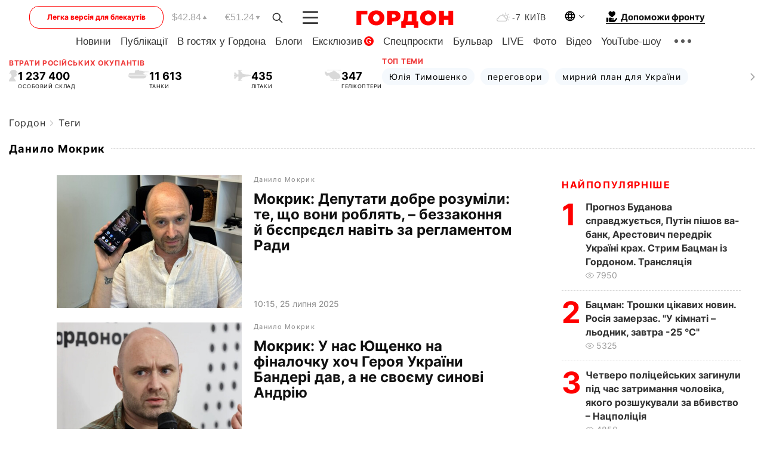

--- FILE ---
content_type: text/html; charset=UTF-8
request_url: https://gordonua.com/ukr/tags/daniil-mokrik.html
body_size: 27210
content:
<!DOCTYPE html><html lang="uk"><head>
    <meta charset="UTF-8">
    <meta http-equiv="X-UA-Compatible" content="IE=edge">
    <meta name="viewport" content="width=device-width, initial-scale=1">

    <meta name="msvalidate.01" content="DF6B4591C603DAD4E73878CB6B106CCE" />
    
    
    

    

        <title>Данило Мокрик. Всі новини на тему: Данило Мокрик</title>        
    
    
    
    
    
                    <link rel="alternate" href="https://gordonua.com/tags/daniil-mokrik.html" hreflang="ru">
                        <link rel="alternate" href="https://gordonua.com/ukr/tags/daniil-mokrik.html" hreflang="uk">
                <link rel="alternate" href="https://gordonua.com/ukr/tags/daniil-mokrik.html" hreflang="x-default">
                        <link rel="canonical" href="https://gordonua.com/ukr/tags/daniil-mokrik.html">                                                                        
                
        
                <script async src="https://www.googletagmanager.com/gtag/js?id=G-LLKXF6867N"></script>
        <script>
            window.dataLayer = window.dataLayer || [];
            function gtag(){dataLayer.push(arguments);}
            gtag('js', new Date());

            gtag('config', 'G-LLKXF6867N');
        </script>
    
    <script type="text/javascript">
        var gtmContainerId = 'GTM-PFHTMJ';
        function gordonGTM() {
            // Код Google Tag Manager
            (function(w,d,s,l,i){w[l]=w[l]||[];w[l].push({'gtm.start':
            new Date().getTime(),event:'gtm.js'});var f=d.getElementsByTagName(s)[0],
            j=d.createElement(s),dl=l!='dataLayer'?'&l='+l:'';j.async=true;j.src=
            'https://www.googletagmanager.com/gtm.js?id='+i+dl;f.parentNode.insertBefore(j,f);
            })(window,document,'script','dataLayer', gtmContainerId);
        }
        window.addEventListener('DOMContentLoaded', function() {
            if (window.innerWidth <= 520) {
                setTimeout(gordonGTM, 4000);
            } else {
                gordonGTM();
            }
        });
    </script>

            <script type="text/javascript">
            function loadDelayedScripts() {
                var gptScript = document.createElement('script');
                gptScript.src = 'https://securepubads.g.doubleclick.net/tag/js/gpt.js';
                gptScript.async = true;
                document.head.appendChild(gptScript);

                var ymScript = document.createElement('script');
                ymScript.src = 'https://cdn.membrana.media/gdn/ym.js';
                ymScript.async = true;
                document.head.appendChild(ymScript);

                window.yieldMasterCmd = window.yieldMasterCmd || [];
                window.yieldMasterCmd.push(function() {
                    window.yieldMaster.init({
                        pageVersionAutodetect: true
                    });
                });
            }

            window.addEventListener('DOMContentLoaded', function() {
                setTimeout(loadDelayedScripts, 2000);
                                    gtag('event', 'membrana_ym_init');
                            });
        </script>

        <style>
            .nts-ad {display: flex; flex-direction: column; align-items: center; justify-content: center}
            .nts-ad-h300 {min-height: 300px}
        </style>
        
                        
    
    <meta property='og:title' content="Данило Мокрик. Всі новини на тему: Данило Мокрик"/>
    <meta name='twitter:title' content="Данило Мокрик. Всі новини на тему: Данило Мокрик">
            <meta property='og:description' content=""/>
        <meta name='twitter:description' content="">
    
<meta property='og:type' content='website'/>
<meta property='og:url' content='/ukr/tags/daniil-mokrik.html'/>
<meta property='og:site_name' content='Гордон | Gordon'/>

<meta name='twitter:card' content='summary_large_image'>
<meta name='twitter:site' content='@Gordonuacom'>
<meta name='twitter:creator' content='@Gordonuacom'>
                            <script type="application/ld+json">
    {
        "@context": "https://schema.org",
        "@type": "WebPage",
        "name": "Теги",
                        "publisher": {
            "@type": "Organization",
            "name": "ГОРДОН",
            "url": "https://gordonua.com",
            "sameAs": [
                                    "https://www.youtube.com/vgostyahugordona",
                                    "https://www.facebook.com/gordonuacom",
                                    "https://twitter.com/Gordonuacom",
                                    "https://flipboard.com/@GORDONUA",
                                    "https://gordonua.com/ukr/xml/rss.xml",
                                    "https://t.me/gordonuacom",
                                    "https://t.me/dmytrogordon_official",
                                    "https://invite.viber.com/?g2=AQABYNa0%2Brz9Pkzt0NnTdm5DcUzQHlf7QrDvmsZ1C9h5ZjM%2FKIIfxji%2BDRkQ6fy9&lang=ru",
                                "https://uk.wikipedia.org/wiki/%D0%93%D0%BE%D1%80%D0%B4%D0%BE%D0%BD_(%D1%96%D0%BD%D1%82%D0%B5%D1%80%D0%BD%D0%B5%D1%82-%D0%B2%D0%B8%D0%B4%D0%B0%D0%BD%D0%BD%D1%8F)"
            ],
            "logo": {
                "@type": "ImageObject",
                "url": "https://gordonua.com/user/img/gordon-logo.svg",
                "width": "228",
                "height": "42"
            }
        }
    }
    </script>



    
            
    <script type="application/ld+json">
    {
        "@context": "http://schema.org",
        "@type": "BreadcrumbList",
        "itemListElement": [
                                            {
                "@type": "ListItem",
                "position": 1,
                "item": {
                                            "@id": "/ukr/tags.html",  // cp0
                                        "name": "Теги"
                }
            }
                            ]
    }
    </script>
    

<script type="application/ld+json">
{
    "@context": "http://schema.org",
    "@type": "WebSite",
    "url": "https://gordonua.com",
    "potentialAction": {
        "@type": "SearchAction",
        "target": "/ukr/search/query={search_term_string}",
        "query-input": "required name=search_term_string"
    }
}
</script>                                                                                <link rel="preload" as="image" href="/img/article/17504/35_tn-v1753427745.jpg"/>
                                                                                                                <link rel="preload" as="image" href="/img/article/17260/13_tn-v1733163759.jpg"/>
                                                                                                                <link rel="preload" as="image" href="/img/article/17248/13_tn-v1731932314.jpg"/>
                                                                                                                <link rel="preload" as="image" href="/img/article/17220/39_tn-v1729150776.jpg"/>
                                                                                                                                                                                                                                                                                                                                                                                                                                                                                                                                                                                                                                                                                                                                        
<link rel="preconnect" href="https://connect.facebook.net">
<link rel="preconnect" href="https://cdn.gravitec.net">
    <link rel="preload" href='/user/css/fonts_connect_new3.css' as="style"/>
        <link rel="preload" href='/user/css/main.min-v37.css' as="style"/>
    <link rel="preload" href='/user/css/fix.min-v27.css' as="style"/>
        <link rel="icon" type="image/png" href="/user/img/favicon-new.png" sizes="16x16">
    <link rel="icon" type="image/png" href="/user/img/favicon-new32.png" sizes="32x32">
    <link rel="apple-touch-icon" type="image/png" href="/user/img/favicon-newiOS.png" sizes="180x180">
    
    <link rel="stylesheet" href="/user/css/fonts_connect_new3.css">
        <link rel="stylesheet" href="/user/css/main.min-v37.css">
    <link rel="stylesheet" href="/user/css/fix.min-v27.css">
    <style>
        div[data-place='43'],
        div[data-place='70'], 
        div[data-place='71'], 
        div[data-place='72'],
        div[data-place='56'], 
        div[data-place='57'], 
        div[data-place='58'],
        div[data-place='36'],
        div[data-place='37'],
        div[data-place='38'],
        div[data-place='160'],
        div[data-place='161'],
        div[data-place='51'],
        div[data-place='52'],
        div[data-place='53'],
        div[data-place='88'],
        div[data-place='89'],
        div[data-place='82'],
        div[data-place='44'],
        div[data-place='99'],
        div[data-place='100'],
        div[data-place='102'],
        div[data-place='103'],
        div[data-place='104'],
        div[data-place='96'],
        div[data-place='98'],
        div[data-place='168'],
        div[data-place='169']
        {
            margin: 30px 0;
        }
        div[data-place='70'],
        div[data-place='43'],
        div[data-place='56'],
        div[data-place='51'],
        div[data-place='37'],
        div[data-place='36']{
            position: relative;
            z-index: 1;
        }
        div[data-place='108'], div[data-place='109']{
            margin: 30px auto;
        }
        blockquote.twitter-tweet{
            padding: inherit;
            font-size: inherit;
            line-height: inherit;
            text-align: inherit;
            color: inherit;
            font-family: inherit;
            border-top: inherit;
            position: inherit;
            margin-top: inherit;
        }
        blockquote.twitter-tweet a{
            color: #2f89ce;
            font-family: inherit;
        }
        blockquote.twitter-tweet a:hover{
            color: #ff5353!important;
        }
        .main-slider ~ .content__flex-main .content__base{
            order: 2!important;
        }
        .top-slider__box .swiper-slide{
            margin-right: 15px;
        }
         @media screen and (max-width: 567px){
            .theme-box.tegs-rubric .theme-box-slider1 .swiper-slide{
            margin-right: 10px;
        }
        }
        .bulvar .theme-box .news-tegs__link{
            font-family: Inter-Regular, sans-serif;
        }
    </style>
    <script>
        var root_domain = 'gordonua.com';
        var loadsrcscache = [];
        load_srcs = function(sources, callback) {
            loadsrcscache.push([sources, callback]);
        }
    </script>

    </head><body ><div class="sbody"><style>.boulevard-block .main-slider .views {display: block;}.popular-list .popular-list__item .views {display: block!important;}[data-action="banners"] .banner.has-iframe::before,[data-action="banners"] .banner.has-img::before,[data-action="banners"] .banner .adsbygoogle:before {content: "Реклама";display: block;font-size: 14px;color: #9a9a9a;}[data-action="banners"] .banner a::before{font-family: 'Inter-Regular';}[data-action="banners"] .banner .adsbygoogle:before{position: absolute;top: -30px;}[data-action="banners"] .banner .adsbygoogle{margin-top: 20px;position: relative;}[data-action="banners"] .banner.has-iframe .adsbygoogle:before{display: none;}[data-action="banners"] .banner.has-iframe .adsbygoogle{margin-top: 0;}.MIXADVERT_NET a::before{display: none!important;}.MIXADVERT_NET > div::before{position: absolute;top: -30px;}@media (min-width: 567px) {.news-slider-box .content-tile.big .content-tile__img img{height: auto;}}.news-slider-box .content-tile.big .content-tile__img {max-height: 200px;}@media (max-width: 567px){.news-slider-box .content-tile.big .content-tile__img {max-height: 166px;}}.content-title .content-title__link h1,main.content__base .content-title h1.content-title__link{font-size: inherit !important;line-height: inherit !important;color: inherit !important;margin-bottom: inherit !important;font-family: inherit !important;display: inline !important;letter-spacing: inherit!important;text-transform: inherit!important;}main.content__base .content-title h1.content-title__link{color: red!important;font-size: 18px!important;line-height: 24px!important;letter-spacing: .08em!important;text-transform: uppercase!important;font-family: Inter-Bold, sans-serif !important;}.all-materials-title h1 {display: block;width: fit-content;text-transform: uppercase;font-family: Inter-SemiBold;font-size: 16px;letter-spacing: .08em;color: #202020;background: #fff;padding-right: 10px;margin-bottom: 0;line-height: 30px;white-space: nowrap;}.all-materials-title.top-theme-title.top-theme-page-title h1 {text-transform: inherit;}@media (max-width: 640px) {.materil-author h1 {font-size: 16px;}}</style><script>
                   function checkBanners() {  
                        document.querySelectorAll('.banner:not(.has-iframe)').forEach(banner => {
                            if (banner.querySelector('iframe')) {
                                banner.classList.add('has-iframe');
                            } 
                            if (banner.querySelector('img')) {
                                banner.classList.add('has-iframe');
                            }
                            
                            const div = banner.querySelector('div[id]');
                            if (div && (div.innerHTML.trim() !== '' || div.nextElementSibling && div.nextElementSibling.tagName === 'SCRIPT')) {
                                banner.classList.add('has-iframe');
                            }
                        });  
                    }
                setTimeout(checkBanners, 4000);
                let scrollCount = 0;
                function onScroll() {
                    checkBanners();
                    scrollCount++;
                        if (scrollCount >= 5) {
                            window.removeEventListener('scroll', onScroll);
                        }
                    }
                window.addEventListener('scroll', checkBanners);
            </script><script>
                function getCookie(name) {
                    var nameEQ = name + "=";
                    var ca = document.cookie.split(';');
                    for(var i=0;i < ca.length;i++) {
                        var c = ca[i];
                        while (c.charAt(0)==' ') c = c.substring(1,c.length);
                        if (c.indexOf(nameEQ) == 0) return c.substring(nameEQ.length,c.length);
                    }
                    return null;
                }
                function set_cookie(name,value,days, link) {
                    var expires = "";
                    if (days) {
                        var date = new Date();
                        date.setTime(date.getTime() + (days*24*60*60*1000));
                        expires = "; expires=" + date.toUTCString();
                    }
                    document.cookie = name + "=" + (value || "")  + expires + "; path=/";
                    document.location.href = link;
                }

                var pull_optimization_check = {};
            </script><!-- Google Tag Manager (noscript) -->
<noscript><iframe src="https://www.googletagmanager.com/ns.html?id=GTM-PFHTMJ"
height="0" width="0" style="display:none;visibility:hidden"></iframe></noscript>
<!-- End Google Tag Manager (noscript) --> <style>
    .header__top{
        position: relative;
    }
    .light-version-btn:hover {
        opacity: 0.8;
    }
    .light-version-btn{
        font-size: 12px;
        line-height: 20px;
        display: flex;
        justify-content: center;
        align-items: center;
        height: 38px;
        width: 100%;
        max-width: 225px;
        /* position: absolute; */
        top: 5px;
        left: 5.5%;
        color: #FF0000;
        border: 1px solid #FF0000;
        border-radius: 16px;
        margin-right: 14px;
    }
    @media (max-width: 1270px){
        .light-version-btn{
            left: 46px;
        }
    }
    @media (max-width: 1210px){
        .light-version-btn {
            max-width: 195px;
        }
    }
    @media (max-width: 1150px){
        .light-version-btn {
            display: none;
        }
    }
    @media (max-width: 567px){
        .header__top,  .country-switcher{
            background: white;
        }
    }
    @media (max-width: 1150px){
        .light-version-btn {
            display: none;
            right: 0;
            left: auto;
            background: white;
            position: fixed;
            bottom: 0;
            top: auto;
            max-width: 100%;
            border: none;
            height: 91px;
            font-size: 16px;
            background: #F7F7F8;
            border-radius: 0;
        }
    }

    

    .foundation {
        display: none;
        border-bottom: 1px solid;
        line-height: 19px;
        text-decoration: none;
    }
    .foundation img {
        padding-bottom: 2px;
    }
    .foundation span.foundation-text {
        font-family: Inter-Bold, sans-serif;
        font-size: 15px;
        padding-left: 5px;
    }
    .foundation:hover span.foundation-text {
        color: red;
    }

    @media (min-width: 749px){
        .foundation {
            display: inline-flex;
        }
    }
</style>

<header class="header">
    <div class="container">
        <div class="header__top">
            <a class="light-version-btn" href="https://fast.gordonua.com/ukr/">
                Легка версія для блекаутів
            </a>
            <div class="course">
                <span class="course__item dollar">$42.84</span>
                <span class="course__item euro">€51.24</span>
            </div>
            <button id="search-btn" class="search-btn">
                <img width="18" height="18" src="/user/img/Shape.svg" alt="search btn">
            </button>
            <a class="menu-mob" id="butt1" >
                <img width="26" height="21" class="closed" src="/user/img/gumburger.svg" alt="menu closed">
                <div class="open">
                    <img src="/user/img/close_.svg" alt="menu open">
                </div>
            </a>

            <div class="logo">
                <a href="https://gordonua.com/ukr/">
                    <img width="165" height="30" src="/user/img/gordon-logo.svg" alt="Головна">
                </a>
            </div>

            <div class="temperature">
                <img width="23" height="16" src="/user/img/temp.svg" alt="weather">
                -7 Київ
            </div>

            <div class="languages">
            <div class="languages-select"><img width="20" height="20" src="/user/img/planet.svg" alt="languages"></div>
            <div class="languages-change">
                                                                                                                                                                                                                                                        <div><a href="/tags/daniil-mokrik.html" data-langid="2" data-absnum="1" onclick="set_cookie('lang', 1, 30, '/tags/daniil-mokrik.html')" style="font-size:16px;font-weight:400">RU</a></div>
                        <div><a href="https://english.gordonua.com" onclick="document.location.href='https://english.gordonua.com'" style="font-size:16px;font-weight:400">EN</a></div>
                                                                                                                </div>
            </div>

            <a href="/ukr/drone.html" class="foundation">
                <img width="20" height="20" src="/user/img/foundation-help.svg" alt="languages">
                <span class="foundation-text">Допоможи фронту</span>
            </a>
        </div>

                                                                                                                                                                                                                                                                                                                                                                                
                                                                                                                                                                                                                                                                                
                                                                                                                                                                                                                                                                                                                                                                                                                
                                                                                                                                                                                        
        <div class="header-menu">
            <button id="search-btn-mob" class="search-btn search-btn-mob"><img width="18" height="18" src="/user/img/Shape.svg" alt="search">Пошук</button>
            <div class="header-menu__item">
                <div class="header-menu__title-box"><span class="header-menu__title">Головна</span></div>
                <nav>
                    <ul>
                                                    <li><a  href="/ukr/news.html">Новини</a></li>
                                                    <li><a  href="/ukr/publications.html">Публікації</a></li>
                                                    <li><a  href="/ukr/interview.html">В гостях у Гордона</a></li>
                                                    <li><a  href="/ukr/blogs.html">Блоги</a></li>
                                                    <li><a  href="/ukr/exclusive.html">Ексклюзив</a><span class="g-bl">G</span></li>
                                                    <li><a  href="/ukr/specprojects.html">Спецпроєкти</a></li>
                                                    <li><a  href="/ukr/bulvar.html">Бульвар</a></li>
                                                    <li><a  href="/ukr/live.html">LIVE</a></li>
                                                    <li><a  href="/ukr/photo.html">Фото</a></li>
                                                    <li><a  href="/ukr/video.html">Відео</a></li>
                                                    <li><a  href="/ukr/talkshow.html">YouTube-шоу</a></li>
                                            </ul>
                </nav>
                <div class="header-menu__item">
                    <div class="header-menu__title-box"><span class="header-menu__title">Соцмережі</span></div>
                    <nav>
                        <ul>
                                                                                            <li><a class="bold youtube-h" href="https://www.youtube.com/vgostyahugordona">YouTube</a></li>
                                                                                            <li><a class="bold facebook-h" href="https://www.facebook.com/gordonuacom">Facebook</a></li>
                                                                                            <li><a class="bold twitter-h" href="https://twitter.com/Gordonuacom">Twitter</a></li>
                                                                                            <li><a class="bold flipboard-h" href="https://flipboard.com/@GORDONUA">Flipboard</a></li>
                                                                                            <li><a class="bold rss-h" href="https://gordonua.com/ukr/xml/rss.xml">RSS</a></li>
                                                                                            <li><a class="bold telegram-h" href="https://t.me/gordonuacom">Telegram <br> Gordonua.com</a></li>
                                                                                            <li><a class="bold telegram-h2" href="https://t.me/dmytrogordon_official">Telegram <br> Дмитро Гордон</a></li>
                                                                                            <li><a class="bold viber-h" href="https://invite.viber.com/?g2=AQABYNa0%2Brz9Pkzt0NnTdm5DcUzQHlf7QrDvmsZ1C9h5ZjM%2FKIIfxji%2BDRkQ6fy9&lang=ru">Viber</a></li>
                                                    </ul>
                    </nav>
                </div>
            </div>
            <div class="header-menu__item">
                <div class="header-menu__title-box"><span class="header-menu__title">Категорії новин</span></div>
                <nav>
                    <ul>
                                                    <li><a href="/ukr/news.html">Всі новини</a></li>
                                                    <li><a href="/ukr/news/military-actions.html">Воєнні дії</a></li>
                                                    <li><a href="/ukr/news/worldnews.html">Світ</a></li>
                                                    <li><a href="/ukr/news/politics.html">Політика</a></li>
                                                    <li><a href="/ukr/news/money.html">Гроші</a></li>
                                                    <li><a href="/ukr/news/sport.html">Спорт</a></li>
                                                    <li><a href="/ukr/news/localnews.html">Надзвичайні події</a></li>
                                                    <li><a href="/ukr/news/culture.html">Культура</a></li>
                                                    <li><a href="/ukr/news/science.html">Техно</a></li>
                                                    <li><a href="/ukr/news/health.html">Спосіб життя</a></li>
                                                    <li><a href="/ukr/interesting.html">Цікаве</a></li>
                                                    <li><a href="/ukr/news/society.html">Cуспільство</a></li>
                                            </ul>
                </nav>
                <div class="header-menu__item mobile-hide">
                    <div class="header-menu__title-box"><span class="header-menu__title">Контакти</span></div>
                    <nav class="contacts-box">
                        <ul>
                            <li><a class="contacts-h" href="tel:+380442071301">+380 (44) 207-13-01,</a></li>
                            <li><a class="contacts-h" href="tel:+380442071302">+380 (44) 207-13-02</a></li>
                        </ul>
                    </nav>
                    <nav class="email-box">
                        <ul>
                            <li><a class="email-h" href="/cdn-cgi/l/email-protection#6a0f0e031e05182a0d05180e05041f0b44090507"><span class="__cf_email__" data-cfemail="6603020f1209142601091402090813074805090b">[email&#160;protected]</span></a></li>
                        </ul>
                    </nav>
                   
                    <div class="hide-desctop">
                        <div class="header-menu__title-box"><span class="header-menu__title">Інформація</span></div>
                        <nav>
                            <ul>
                                                                    <li><a href="/ukr/about/job.html">Вакансії</a></li>
                                                                    <li><a href="/ukr/about.html">Редакція</a></li>
                                                                    <li><a href="/ukr/about/advertisement.html">Реклама на сайті</a></li>
                                                                    <li><a href="/ukr/legal_info.html">Правова інформація</a></li>
                                                                    <li><a href="/ukr/about/how-to-read.html">Як нас читати на тимчасово окупованих територіях</a></li>
                                                            </ul>
                        </nav>
                        <span class="header-menu__title">Застосунки</span>
                        <nav>
                            <ul class="app-box">
                                <li><a href="https://play.google.com/store/apps/details?id=com.gordon"><img src="/user/img/app1.png" alt="android app"></a></li>
                                <li><a href="https://itunes.apple.com/app/id1282904011"><img src="/user/img/app2.png" alt="ios app"></a></li>
                            </ul>
                        </nav>
                    </div>
                </div>
            </div>
            <div class="header-menu__item">
                <div class="header-menu__title-box"><span class="header-menu__title">Місто</span></div>
                <nav>
                    <ul>
                                                    <li><a  href="/ukr/news/kiev.html">Київ</a></li>
                                                    <li><a  href="/ukr/tags/harkov.html">Харків</a></li>
                                                    <li><a  href="/ukr/tags/lvov.html">Львів</a></li>
                                                    <li><a  href="/ukr/tags/dnepr.html">Дніпро</a></li>
                                                    <li><a  href="/ukr/tags/odessa-1.html">Одеса</a></li>
                                                    <li><a  href="/ukr/tags/mariupol-1.html">Маріуполь</a></li>
                                                    <li><a  href="/ukr/tags/donetsk-1.html">Донецьк</a></li>
                                                    <li><a  href="/ukr/tags/lugansk.html">Луганськ</a></li>
                                            </ul>
                </nav>
            </div>
            <div class="header-menu__item mobile-hide">
                <div class="header-menu__title-box"><span class="header-menu__title">Соцмережі</span></div>
                <nav>
                    <ul>
                                                                                <li><a class="bold youtube-h" href="https://www.youtube.com/vgostyahugordona">YouTube</a></li>
                                                                                <li><a class="bold facebook-h" href="https://www.facebook.com/gordonuacom">Facebook</a></li>
                                                                                <li><a class="bold twitter-h" href="https://twitter.com/Gordonuacom">Twitter</a></li>
                                                                                <li><a class="bold flipboard-h" href="https://flipboard.com/@GORDONUA">Flipboard</a></li>
                                                                                <li><a class="bold rss-h" href="https://gordonua.com/ukr/xml/rss.xml">RSS</a></li>
                                                                                <li><a class="bold telegram-h" href="https://t.me/gordonuacom">Telegram <br> Gordonua.com</a></li>
                                                                                <li><a class="bold telegram-h2" href="https://t.me/dmytrogordon_official">Telegram <br> Дмитро Гордон</a></li>
                                                                                <li><a class="bold viber-h" href="https://invite.viber.com/?g2=AQABYNa0%2Brz9Pkzt0NnTdm5DcUzQHlf7QrDvmsZ1C9h5ZjM%2FKIIfxji%2BDRkQ6fy9&lang=ru">Viber</a></li>
                                            </ul>
                </nav>
            </div>
            <div class="header-menu__item mobile-hide">
                <div class="hide-desctop">
                    <div class="header-menu__title-box"><span class="header-menu__title">Інформація</span></div>
                    <nav>
                        <ul>
                                                            <li><a href="/ukr/about/job.html">Вакансії</a></li>
                                                            <li><a href="/ukr/about.html">Редакція</a></li>
                                                            <li><a href="/ukr/about/advertisement.html">Реклама на сайті</a></li>
                                                            <li><a href="/ukr/legal_info.html">Правова інформація</a></li>
                                                            <li><a href="/ukr/about/how-to-read.html">Як нас читати на тимчасово окупованих територіях</a></li>
                                                    </ul>
                    </nav>
                </div>
                <div class="header-menu__title-box"><span class="header-menu__title">Контакти</span></div>
                <nav class="contacts-box">
                    <ul>
                        <li><a class="contacts-h" href="tel:+380442071301">+380 (44) 207-13-01,</a></li>
                        <li><a class="contacts-h" href="tel:+380442071302">+380 (44) 207-13-02</a></li>
                    </ul>
                </nav>

                <nav class="email-box" style="margin-bottom: 0">
                    <ul>
                        <li><a class="email-h" href="/cdn-cgi/l/email-protection#4d28292439223f0d2a223f292223382c632e2220"><span class="__cf_email__" data-cfemail="e683828f928994a68189948289889387c885898b">[email&#160;protected]</span></a></li>
                    </ul>
                </nav>
                <div class="help-btn">
                    <span>Допоможи фронту</span>
                    <a class="help-btn__link" href="/ukr/drone.html">Допомогти</a>
                </div>
                <div class="hide-desctop">
                    <span class="header-menu__title">Застосунки</span>
                    <nav>
                        <ul class="app-box">
                            <li><a href="https://play.google.com/store/apps/details?id=com.gordon"><img src="/user/img/app1.png" alt="app google pic"></a></li>
                            <li><a href="https://itunes.apple.com/app/id1282904011"><img src="/user/img/app2.png" alt="app apple pic"></a></li>
                        </ul>
                    </nav>
                </div>
            </div>

            <div class="header-menu__item hide-mobile">
                <div class="header-menu__title-box"><span class="header-menu__title">Інформація</span></div>
                <nav>
                    <ul>
                                                    <li><a href="/ukr/about/job.html">Вакансії</a></li>
                                                    <li><a href="/ukr/about.html">Редакція</a></li>
                                                    <li><a href="/ukr/about/advertisement.html">Реклама на сайті</a></li>
                                                    <li><a href="/ukr/legal_info.html">Правова інформація</a></li>
                                                    <li><a href="/ukr/about/how-to-read.html">Як нас читати на тимчасово окупованих територіях</a></li>
                                            </ul>
                </nav>
                <span class="header-menu__title">Застосунки</span>
                <nav>
                    <ul class="app-box">
                        <li><a href="https://play.google.com/store/apps/details?id=com.gordon"><img src="/user/img/app1.png" alt="app google p"></a></li>
                        <li><a href="https://itunes.apple.com/app/id1282904011"><img src="/user/img/app2.png" alt="app apple p"></a></li>
                    </ul>
                </nav>
            </div>

        </div>

        <div class="header_rubric">
            <nav>
                <ul>
                                            <li><a class="header_rubric__link" href="/ukr/news.html">Новини</a></li>
                                            <li><a class="header_rubric__link" href="/ukr/publications.html">Публікації</a></li>
                                            <li><a class="header_rubric__link" href="/ukr/interview.html">В гостях у Гордона</a></li>
                                            <li><a class="header_rubric__link" href="/ukr/blogs.html">Блоги</a></li>
                                            <li><a class="header_rubric__link" href="/ukr/exclusive.html">Ексклюзив</a><span class="g-bl">G</span></li>
                                            <li><a class="header_rubric__link" href="/ukr/specprojects.html">Спецпроєкти</a></li>
                                            <li><a class="header_rubric__link" href="/ukr/bulvar.html">Бульвар</a></li>
                                            <li><a class="header_rubric__link" href="/ukr/live.html">LIVE</a></li>
                                            <li><a class="header_rubric__link" href="/ukr/photo.html">Фото</a></li>
                                            <li><a class="header_rubric__link" href="/ukr/video.html">Відео</a></li>
                                            <li><a class="header_rubric__link" href="/ukr/talkshow.html">YouTube-шоу</a></li>
                                    </ul>
                <button class="menu-show"><img width="28" height="6" src="/user/img/group1.svg" alt="show menu"></button>
            </nav>
            <div class="menu-rubric">
                <nav>
                    <ul>
                                                    <li><a href="/ukr/news.html">Всі новини</a></li>
                                                    <li><a href="/ukr/news/military-actions.html">Воєнні дії</a></li>
                                                    <li><a href="/ukr/news/worldnews.html">Світ</a></li>
                                                    <li><a href="/ukr/news/politics.html">Політика</a></li>
                                                    <li><a href="/ukr/news/money.html">Гроші</a></li>
                                                    <li><a href="/ukr/news/sport.html">Спорт</a></li>
                                                    <li><a href="/ukr/news/localnews.html">Надзвичайні події</a></li>
                                                    <li><a href="/ukr/news/culture.html">Культура</a></li>
                                                    <li><a href="/ukr/news/science.html">Техно</a></li>
                                                    <li><a href="/ukr/news/health.html">Спосіб життя</a></li>
                                                    <li><a href="/ukr/interesting.html">Цікаве</a></li>
                                                    <li><a href="/ukr/news/society.html">Cуспільство</a></li>
                                            </ul>
                </nav>
            </div>
        </div>

        <div class="rubric-box">
            <div class="rubric-box-slider swiper-container">
                <div class="swiper-wrapper">
                                            <div class="swiper-slide">
                            <a class="rubric-box__item" href="/ukr/news.html"><span>Новини</span></a>
                        </div>
                                            <div class="swiper-slide">
                            <a class="rubric-box__item" href="/ukr/publications.html"><span>Публікації</span></a>
                        </div>
                                            <div class="swiper-slide">
                            <a class="rubric-box__item" href="/ukr/interview.html"><span>В гостях у Гордона</span></a>
                        </div>
                                            <div class="swiper-slide">
                            <a class="rubric-box__item" href="/ukr/blogs.html"><span>Блоги</span></a>
                        </div>
                                            <div class="swiper-slide">
                            <a class="rubric-box__item" href="/ukr/exclusive.html"><span>Ексклюзив</span></a>
                        </div>
                                            <div class="swiper-slide">
                            <a class="rubric-box__item" href="/ukr/specprojects.html"><span>Спецпроєкти</span></a>
                        </div>
                                            <div class="swiper-slide">
                            <a class="rubric-box__item" href="/ukr/bulvar.html"><span>Бульвар</span></a>
                        </div>
                                            <div class="swiper-slide">
                            <a class="rubric-box__item" href="/ukr/live.html"><span>LIVE</span></a>
                        </div>
                                            <div class="swiper-slide">
                            <a class="rubric-box__item" href="/ukr/photo.html"><span>Фото</span></a>
                        </div>
                                            <div class="swiper-slide">
                            <a class="rubric-box__item" href="/ukr/video.html"><span>Відео</span></a>
                        </div>
                                            <div class="swiper-slide">
                            <a class="rubric-box__item" href="/ukr/talkshow.html"><span>YouTube-шоу</span></a>
                        </div>
                                    </div>
                <span class="theme-arrow_"><img src="/user/img/arrow-right2.svg" alt="sl arr right"></span>
            </div>
            
            

                        
                                                                                                                                        
            <div class="top-wrapper flex2">
                <div class="top-wrapper-item">
                    <div class="losses-wrap flex2">
                        <div class="item-lw title flex2">
                            Втрати російських окупантів
                        </div>
                        <div class="item-lw">
                            <div class="losses flex2">
                                <div class="item-l-wrap flex2">
                                    <div class="item-l">
                                        <img width="15" height="20" class="r-p" src="/user/img/r-p.svg" alt="">
                                    </div>
                                    <div class="item-l flex2">
                                        <span> 1 237 400</span>
                                        <p>ОСОБОВИЙ СКЛАД</p>
                                    </div>
                                </div>
                                <div class="item-l-wrap flex2">
                                    <div class="item-l">
                                        <img width="36" height="15" class="r-t" src="/user/img/r-t.svg" alt="">
                                    </div>
                                    <div class="item-l">
                                        <span> 11 613</span>
                                        <p>
ТАНКИ</p>
                                    </div>
                                </div>
                                <div class="item-l-wrap flex2">
                                    <div class="item-l">
                                        <img width="29" height="19" class="r-pl" src="/user/img/r-pl.svg" alt="">
                                    </div>
                                    <div class="item-l">
                                        <span> 435</span>
                                        <p>ЛІТАКИ</p>
                                    </div>
                                </div>
                                <div class="item-l-wrap flex2">
                                    <div class="item-l">
                                        <img width="28" height="19" class="r-h" src="/user/img/r-h.svg" alt="">
                                    </div>
                                    <div class="item-l">
                                        <span> 347</span>
                                        <p>ГЕЛІКОПТЕРИ</p>
                                    </div>
                                </div>
                            </div>
                        </div>
                    </div>
                </div>

                
                <div class="top-wrapper-item">
                    <div class="losses-wrap losses-wrap-slider flex2">
                        <div class="item-lw title flex2">
                            Топ теми
                        </div>
                        <div class="item-lw">
                            <div class="theme-box">
                                <div class="theme-box-slider swiper-container">
                                    <div class="swiper-wrapper">
                                                                                    <div class="swiper-slide">
                                                <a class="theme-box__item " href="/ukr/tags/julija-timoshenko.html">
                                                    <span>Юлія Тимошенко</span>
                                                </a>
                                            </div>
                                                                                    <div class="swiper-slide">
                                                <a class="theme-box__item " href="/ukr/tags/peregovory.html">
                                                    <span>переговори</span>
                                                </a>
                                            </div>
                                                                                    <div class="swiper-slide">
                                                <a class="theme-box__item " href="/ukr/tags/mirnyj-plan-dlja-ukrainy.html">
                                                    <span>мирний план для України</span>
                                                </a>
                                            </div>
                                                                            </div>
                                </div>
                
                                <span class="swiper-button-prev theme-arrow theme-arrow-left swiper-button-white">
                                    <img width="8" height="12" src="/user/img/arrow-right2.svg" alt="sl left">
                                </span>
                                <span class="swiper-button-next theme-arrow swiper-button-white">
                                    <img width="8" height="12" src="/user/img/arrow-right2.svg" alt="sl right">
                                </span>
                            </div>
                        </div>
                    </div>
                </div>
            </div>
            
        </div>
    </div>
</header>

<script data-cfasync="false" src="/cdn-cgi/scripts/5c5dd728/cloudflare-static/email-decode.min.js"></script><script>
    load_srcs(['/user/js/swiper-bundle.min.js'], function() {
        var swiper = new Swiper(".theme-box-slider", {
            spaceBetween: 10,
            grabCursor: true,
            slidesPerView: 'auto',
            navigation: {
                nextEl: ".swiper-button-next",
                prevEl: ".swiper-button-prev"
            },
        });
        
        var swiper = new Swiper(".theme-box-slider1", {
            spaceBetween: 10,
            grabCursor: true,
            slidesPerView: 'auto',
            navigation: {
                nextEl: ".theme-arrow1"
            },
        });
        
        var swiper = new Swiper(".rubric-box-slider", {
            spaceBetween: 16,
            grabCursor: true,
            slidesPerView: 'auto',
            navigation: {
                nextEl: ".theme-arrow_"
            },
        });
    });
</script> <div class="container "> 

<style>
    @media screen and (max-width: 412px) {
           .tegs-page__content__item__img img {
                position: absolute;
                top: 0;
                left: 0;
                width: 100%;
                height: 100%;
            }
            .tegs-page .tegs-page__content.js-append-stream .tegs-page__content__item__img {
                display: block;
                position: relative;
                width: 100%;
                padding-bottom: 75%;
                height: 0;
                display: block;
                margin-bottom: 6px;
            }
        }
</style>
    <div class="content content__flex content-two">
        
<ul class="breadcrumb breadcrumb-news">
    
    
        
    <li>
        <a href="/ukr/">Гордон</a>
    </li>
    
                                    <li>
                            <span class="closed_breadcrumbs_item">Теги</span>
                    </li>
    </ul>    </div>

    <div class="content-title tegs-page__title-desc">
                <h1 class="tag_title_special">Данило Мокрик</h1>
    </div>

    <div class="content__flex-main tegs-page">
        <main class="content__base">
            <div class="container-inside">
                <div class="content-title tegs-page__title-mob">
                    <span class="tag_title_special">Данило Мокрик</span>
                                    </div>

                

                <div class="tegs-page__content js-append-stream">
                                                                                                                                            
    <div class="tegs-page__content__item tegs-flex">
        <a class="tegs-page__img-link" href="https://gordonua.com/ukr/blogs/daniil-mokrik/deputati-dobre-rozumili-te-shcho-voni-robljat-bezzakonnja-j-bjesprjedjel-navit-za-rehlamentom-radi-1750435.html">
            <div class="tegs-page__content__item__img">
                                    <img width="310" height="223" class="art_main_image" src="/img/article/17504/35_tn-v1753427745.jpg" alt="Депутати добре розуміли: те, що вони роблять, – беззаконня й бєспрєдєл навіть за регламентом Ради">
                            </div>
        </a>

        <div class="tegs-page__content__item__text tegs-flex">
            <div class="tegs-page__content__item__text__title">
                <a href="/ukr/blogs/daniil-mokrik.html">Данило Мокрик</a>
            </div>
            <a href="https://gordonua.com/ukr/blogs/daniil-mokrik/deputati-dobre-rozumili-te-shcho-voni-robljat-bezzakonnja-j-bjesprjedjel-navit-za-rehlamentom-radi-1750435.html" class="tegs-page__content__item__text__about" data-edit="1750435,4198" data-absnum="1750435">
                Мокрик: Депутати добре розуміли: те, що вони роблять, – беззаконня й бєспрєдєл навіть за регламентом Ради 

<span class="art-icons">
                                                                                                                    
        
            
        
        
        
        
        </span>
            </a>
            <div class="tegs-page__content__item__text__date tegs-flex">
                                <span class="tegs-page__date__time">10:15, 25 липня 2025</span>
                                            </div>
        </div>
    </div>
                                                                                                                                                                                                                    
    <div class="tegs-page__content__item tegs-flex">
        <a class="tegs-page__img-link" href="https://gordonua.com/ukr/blogs/daniil-mokrik/v-nas-jushchenko-na-finalochku-khoch-heroja-ukrajini-banderi-dav-a-ne-svojemu-sinovi-andriju-1726013.html">
            <div class="tegs-page__content__item__img">
                                    <img width="310" height="223" class="art_main_image" src="/img/article/17260/13_tn-v1733163759.jpg" alt="У нас Ющенко на фіналочку хоч Героя України Бандері дав, а не своєму синові Андрію">
                            </div>
        </a>

        <div class="tegs-page__content__item__text tegs-flex">
            <div class="tegs-page__content__item__text__title">
                <a href="/ukr/blogs/daniil-mokrik.html">Данило Мокрик</a>
            </div>
            <a href="https://gordonua.com/ukr/blogs/daniil-mokrik/v-nas-jushchenko-na-finalochku-khoch-heroja-ukrajini-banderi-dav-a-ne-svojemu-sinovi-andriju-1726013.html" class="tegs-page__content__item__text__about" data-edit="1726013,4198" data-absnum="1726013">
                Мокрик: У нас Ющенко на фіналочку хоч Героя України Бандері дав, а не своєму синові Андрію 

<span class="art-icons">
                                                                                                                    
        
            
        
        
        
        
        </span>
            </a>
            <div class="tegs-page__content__item__text__date tegs-flex">
                                <span class="tegs-page__date__time">20:24, 2 грудня 2024</span>
                                            </div>
        </div>
    </div>
                                                                                                    <div data-action="banners" style="width:100%" data-place="56"  data-page="30" class="sunsite_actions"></div>
                                                                                                                                                                    
    <div class="tegs-page__content__item tegs-flex">
        <a class="tegs-page__img-link" href="https://gordonua.com/ukr/blogs/daniil-mokrik/koli-trampiv-khvostik-mask-vismijuje-slova-zelenskoho-pro-ukrajinsku-nezalezhnist-vin-vismijuje-ukrajinu-1724813.html">
            <div class="tegs-page__content__item__img">
                                    <img width="310" height="223" class="art_main_image" src="/img/article/17248/13_tn-v1731932314.jpg" alt="Коли Трампів хвостик Маск висміює слова Зеленського про українську незалежність, він висміює Україну">
                            </div>
        </a>

        <div class="tegs-page__content__item__text tegs-flex">
            <div class="tegs-page__content__item__text__title">
                <a href="/ukr/blogs/daniil-mokrik.html">Данило Мокрик</a>
            </div>
            <a href="https://gordonua.com/ukr/blogs/daniil-mokrik/koli-trampiv-khvostik-mask-vismijuje-slova-zelenskoho-pro-ukrajinsku-nezalezhnist-vin-vismijuje-ukrajinu-1724813.html" class="tegs-page__content__item__text__about" data-edit="1724813,4198" data-absnum="1724813">
                Мокрик: Коли Трампів хвостик Маск висміює слова Зеленського про українську незалежність, він висміює Україну 

<span class="art-icons">
                                                                                                                    
        
            
        
        
        
        
        </span>
            </a>
            <div class="tegs-page__content__item__text__date tegs-flex">
                                <span class="tegs-page__date__time">14:18, 18 листопада 2024</span>
                                            </div>
        </div>
    </div>
                                                                            <div data-action="banners" style="width:100%" data-place="88"  data-page="30" class="sunsite_actions"></div>
                                                                                                                                                                                            
    <div class="tegs-page__content__item tegs-flex">
        <a class="tegs-page__img-link" href="https://gordonua.com/ukr/blogs/daniil-mokrik/nam-postijno-dovoditimetsja-shukati-novi-sposobi-kazati-daj-kazati-tse-perekonlivishe-1722039.html">
            <div class="tegs-page__content__item__img">
                                    <img width="310" height="223" class="art_main_image" src="/img/article/17220/39_tn-v1729150776.jpg" alt="Нам постійно доводитиметься шукати нові способи казати "дай". Казати це переконливіше">
                            </div>
        </a>

        <div class="tegs-page__content__item__text tegs-flex">
            <div class="tegs-page__content__item__text__title">
                <a href="/ukr/blogs/daniil-mokrik.html">Данило Мокрик</a>
            </div>
            <a href="https://gordonua.com/ukr/blogs/daniil-mokrik/nam-postijno-dovoditimetsja-shukati-novi-sposobi-kazati-daj-kazati-tse-perekonlivishe-1722039.html" class="tegs-page__content__item__text__about" data-edit="1722039,4198" data-absnum="1722039">
                Мокрик: Нам постійно доводитиметься шукати нові способи казати "дай". Казати це переконливіше 

<span class="art-icons">
                                                                                                                    
        
            
        
        
        
        
        </span>
            </a>
            <div class="tegs-page__content__item__text__date tegs-flex">
                                <span class="tegs-page__date__time">10:58, 17 жовтня 2024</span>
                                            </div>
        </div>
    </div>
                                                                                                                                                                                                                                                                        
    <div class="tegs-page__content__item tegs-flex">
        <a class="tegs-page__img-link" href="https://gordonua.com/ukr/blogs/daniil-mokrik/zaboroniti-bulhakova-ujavljajete-tse-diktatura-khto-znaje-skilki-jikh-ljudej-jaki-zhivut-u-sviti-spotvorenoji-informatsiji-ta-skhiljannja-pered-rosijskoju-kulturoju-1704363.html">
            <div class="tegs-page__content__item__img">
                                    <img width="310" height="223" class="art_main_image lozad" data-src="/img/article/17043/63_tn-v1713296670.jpg" alt=""Заборонити Булгакова, уявляєте?! Це – диктатура!" Хто знає, скільки їх, людей, які живуть у світі спотвореної інформації та схиляння перед російською культурою">
                            </div>
        </a>

        <div class="tegs-page__content__item__text tegs-flex">
            <div class="tegs-page__content__item__text__title">
                <a href="/ukr/blogs/daniil-mokrik.html">Данило Мокрик</a>
            </div>
            <a href="https://gordonua.com/ukr/blogs/daniil-mokrik/zaboroniti-bulhakova-ujavljajete-tse-diktatura-khto-znaje-skilki-jikh-ljudej-jaki-zhivut-u-sviti-spotvorenoji-informatsiji-ta-skhiljannja-pered-rosijskoju-kulturoju-1704363.html" class="tegs-page__content__item__text__about" data-edit="1704363,4198" data-absnum="1704363">
                Мокрик: "Заборонити Булгакова, уявляєте?! Це – диктатура!" Хто знає, скільки їх, людей, які живуть у світі спотвореної інформації та схиляння перед російською культурою 

<span class="art-icons">
                                                                                                                    
        
            
        
        
        
        
        </span>
            </a>
            <div class="tegs-page__content__item__text__date tegs-flex">
                                <span class="tegs-page__date__time">22:44, 16 квiтня 2024</span>
                                            </div>
        </div>
    </div>
                                                                                                                                                                                                                                                                        
    <div class="tegs-page__content__item tegs-flex">
        <a class="tegs-page__img-link" href="https://gordonua.com/ukr/blogs/daniil-mokrik/u-nas-je-dvi-sbu-odna-heroji-jaki-robljat-nejmovirni-rechi-v-tsij-vijni-druha-merzotniki-pokidki-i-dehenerati-1703313.html">
            <div class="tegs-page__content__item__img">
                                    <img width="310" height="223" class="art_main_image lozad" data-src="/img/article/17033/13_tn-v1712407706.jpg" alt="У нас є дві СБУ. Одна – герої, які роблять неймовірні речі в цій війні. Друга – мерзотники, покидьки і дегенерати">
                            </div>
        </a>

        <div class="tegs-page__content__item__text tegs-flex">
            <div class="tegs-page__content__item__text__title">
                <a href="/ukr/blogs/daniil-mokrik.html">Данило Мокрик</a>
            </div>
            <a href="https://gordonua.com/ukr/blogs/daniil-mokrik/u-nas-je-dvi-sbu-odna-heroji-jaki-robljat-nejmovirni-rechi-v-tsij-vijni-druha-merzotniki-pokidki-i-dehenerati-1703313.html" class="tegs-page__content__item__text__about" data-edit="1703313,4198" data-absnum="1703313">
                Мокрик: У нас є дві СБУ. Одна – герої, які роблять неймовірні речі в цій війні. Друга – мерзотники, покидьки і дегенерати 

<span class="art-icons">
                                                                                                                    
        
            
        
        
        
        
        </span>
            </a>
            <div class="tegs-page__content__item__text__date tegs-flex">
                                <span class="tegs-page__date__time">15:48, 6 квiтня 2024</span>
                                            </div>
        </div>
    </div>
                                                                                                    <div data-action="banners" style="width:100%" data-place="57" data-load_after="1" data-page="30" class="sunsite_actions"></div>
                                                                                                                                                                                                                        
    <div class="tegs-page__content__item tegs-flex">
        <a class="tegs-page__img-link" href="https://gordonua.com/ukr/blogs/daniil-mokrik/kniha-sajmona-shustera-shoumen-vidverto-komplimentarna-dlja-zelenskoho-i-z-ohljadu-na-tsilovu-auditoriju-dlja-nas-tse-dobre-1699352.html">
            <div class="tegs-page__content__item__img">
                                    <img width="310" height="223" class="art_main_image lozad" data-src="/img/article/16993/52_tn-v1709157451.jpg" alt="Книга Саймона Шустера "Шоумен" відверто компліментарна для Зеленського. І з огляду на цільову аудиторію, для нас це добре">
                            </div>
        </a>

        <div class="tegs-page__content__item__text tegs-flex">
            <div class="tegs-page__content__item__text__title">
                <a href="/ukr/blogs/daniil-mokrik.html">Данило Мокрик</a>
            </div>
            <a href="https://gordonua.com/ukr/blogs/daniil-mokrik/kniha-sajmona-shustera-shoumen-vidverto-komplimentarna-dlja-zelenskoho-i-z-ohljadu-na-tsilovu-auditoriju-dlja-nas-tse-dobre-1699352.html" class="tegs-page__content__item__text__about" data-edit="1699352,4198" data-absnum="1699352">
                Мокрик: Книга Саймона Шустера "Шоумен" відверто компліментарна для Зеленського. І з огляду на цільову аудиторію, для нас це добре 

<span class="art-icons">
                                                                                                                    
        
            
        
        
        
        
        </span>
            </a>
            <div class="tegs-page__content__item__text__date tegs-flex">
                                <span class="tegs-page__date__time">23:57, 28 лютого 2024</span>
                                            </div>
        </div>
    </div>
                                                                            <div data-action="banners" style="width:100%" data-place="89" data-load_after="1" data-page="30" class="sunsite_actions"></div>
                                                                                                                                                                                                                                                
    <div class="tegs-page__content__item tegs-flex">
        <a class="tegs-page__img-link" href="https://gordonua.com/ukr/blogs/daniil-mokrik/khochete-abi-bezhentsi-povertalisja-to-stvorjujte-v-ukrajini-dostatno-komfortni-umovi-abi-voni-khotili-povernutisja-bo-narazi-ideja-zvuchit-prjamo-protilezhna-1696094.html">
            <div class="tegs-page__content__item__img">
                                    <img width="310" height="223" class="art_main_image lozad" data-src="/img/article/16960/94_tn-v1706606255.jpg" alt="Хочете, аби біженці поверталися? То створюйте в Україні достатньо комфортні умови, аби вони хотіли повернутися. Бо наразі ідея звучить прямо протилежна">
                            </div>
        </a>

        <div class="tegs-page__content__item__text tegs-flex">
            <div class="tegs-page__content__item__text__title">
                <a href="/ukr/blogs/daniil-mokrik.html">Данило Мокрик</a>
            </div>
            <a href="https://gordonua.com/ukr/blogs/daniil-mokrik/khochete-abi-bezhentsi-povertalisja-to-stvorjujte-v-ukrajini-dostatno-komfortni-umovi-abi-voni-khotili-povernutisja-bo-narazi-ideja-zvuchit-prjamo-protilezhna-1696094.html" class="tegs-page__content__item__text__about" data-edit="1696094,4198" data-absnum="1696094">
                Мокрик: Хочете, аби біженці поверталися? То створюйте в Україні достатньо комфортні умови, аби вони хотіли повернутися. Бо наразі ідея звучить прямо протилежна 

<span class="art-icons">
                                                                                                                    
        
            
        
        
        
        
        </span>
            </a>
            <div class="tegs-page__content__item__text__date tegs-flex">
                                <span class="tegs-page__date__time">11:16, 30 сiчня 2024</span>
                                            </div>
        </div>
    </div>
                                                                                                                                                                                                                                                                        
    <div class="tegs-page__content__item tegs-flex">
        <a class="tegs-page__img-link" href="https://gordonua.com/ukr/blogs/daniil-mokrik/u-pitanni-mobilizatsiji-bahato-politikiv-zajnjali-pozitsiju-mi-zakhistimo-vas-vid-strashnoho-zaluzhnoho-1693997.html">
            <div class="tegs-page__content__item__img">
                                    <img width="310" height="223" class="art_main_image lozad" data-src="/img/article/16939/97_tn-v1704900966.jpg" alt="У питанні мобілізації багато політиків зайняли позицію "ми захистимо вас від страшного Залужного"">
                            </div>
        </a>

        <div class="tegs-page__content__item__text tegs-flex">
            <div class="tegs-page__content__item__text__title">
                <a href="/ukr/blogs/daniil-mokrik.html">Данило Мокрик</a>
            </div>
            <a href="https://gordonua.com/ukr/blogs/daniil-mokrik/u-pitanni-mobilizatsiji-bahato-politikiv-zajnjali-pozitsiju-mi-zakhistimo-vas-vid-strashnoho-zaluzhnoho-1693997.html" class="tegs-page__content__item__text__about" data-edit="1693997,4198" data-absnum="1693997">
                Мокрик: У питанні мобілізації багато політиків зайняли позицію "ми захистимо вас від страшного Залужного" 

<span class="art-icons">
                                                                                                                    
        
            
        
        
        
        
        </span>
            </a>
            <div class="tegs-page__content__item__text__date tegs-flex">
                                <span class="tegs-page__date__time">17:36, 10 сiчня 2024</span>
                                            </div>
        </div>
    </div>
                                                                                                                                                                                                                                                                        
    <div class="tegs-page__content__item tegs-flex">
        <a class="tegs-page__img-link" href="https://gordonua.com/ukr/blogs/daniil-mokrik/vid-kvartalu-95-mi-otrimali-10-khvilin-nesmishnoho-humoru-z-rosijskim-narativom-jim-treba-zapitati-sebe-chomu-jikhni-holovi-vzahali-take-plodjat-1693285.html">
            <div class="tegs-page__content__item__img">
                                    <img width="310" height="223" class="art_main_image lozad" data-src="/img/article/16932/85_tn-v1704292386.jpg" alt="Від "Кварталу 95" ми отримали 10 хвилин несмішного гумору з російським наративом. Їм треба запитати самих себе, чому їхні голови взагалі таке плодять">
                            </div>
        </a>

        <div class="tegs-page__content__item__text tegs-flex">
            <div class="tegs-page__content__item__text__title">
                <a href="/ukr/blogs/daniil-mokrik.html">Данило Мокрик</a>
            </div>
            <a href="https://gordonua.com/ukr/blogs/daniil-mokrik/vid-kvartalu-95-mi-otrimali-10-khvilin-nesmishnoho-humoru-z-rosijskim-narativom-jim-treba-zapitati-sebe-chomu-jikhni-holovi-vzahali-take-plodjat-1693285.html" class="tegs-page__content__item__text__about" data-edit="1693285,4198" data-absnum="1693285">
                Мокрик: Від "Кварталу 95" ми отримали 10 хвилин несмішного гумору з російським наративом. Їм треба запитати самих себе, чому їхні голови взагалі таке плодять 

<span class="art-icons">
                                                                                                                    
        
            
        
        
        
        
        </span>
            </a>
            <div class="tegs-page__content__item__text__date tegs-flex">
                                <span class="tegs-page__date__time">16:33, 3 сiчня 2024</span>
                                            </div>
        </div>
    </div>
                                                                                                    <div data-action="banners" style="width:100%" data-place="58" data-load_after="1" data-page="30" class="sunsite_actions"></div>
                                                                                                                                                                                                                        
    <div class="tegs-page__content__item tegs-flex">
        <a class="tegs-page__img-link" href="https://gordonua.com/ukr/blogs/daniil-mokrik/farion-ne-viznaje-shcho-pidstavila-studenta-patriota-u-krimu-vona-abo-bozhevilna-abo-zakinchena-nehidnitsja-1687823.html">
            <div class="tegs-page__content__item__img">
                                    <img width="310" height="223" class="art_main_image lozad" data-src="/img/article/16878/23_tn-v1699894016.jpg" alt="Фаріон не визнає, що підставила студента-патріота у Криму. Вона або божевільна, або закінчена негідниця">
                            </div>
        </a>

        <div class="tegs-page__content__item__text tegs-flex">
            <div class="tegs-page__content__item__text__title">
                <a href="/ukr/blogs/daniil-mokrik.html">Данило Мокрик</a>
            </div>
            <a href="https://gordonua.com/ukr/blogs/daniil-mokrik/farion-ne-viznaje-shcho-pidstavila-studenta-patriota-u-krimu-vona-abo-bozhevilna-abo-zakinchena-nehidnitsja-1687823.html" class="tegs-page__content__item__text__about" data-edit="1687823,4198" data-absnum="1687823">
                Мокрик: Фаріон не визнає, що підставила студента-патріота у Криму. Вона або божевільна, або закінчена негідниця 

<span class="art-icons">
                                                                                                                    
        
            
        
        
        
        
        </span>
            </a>
            <div class="tegs-page__content__item__text__date tegs-flex">
                                <span class="tegs-page__date__time">18:46, 13 листопада 2023</span>
                                            </div>
        </div>
    </div>
                                                                            <div data-action="banners" style="width:100%" data-place="90" data-load_after="1" data-page="30" class="sunsite_actions"></div>
                                                                                                                                                                                                                                                
    <div class="tegs-page__content__item tegs-flex">
        <a class="tegs-page__img-link" href="https://gordonua.com/ukr/blogs/daniil-mokrik/zaborona-na-vijizd-na-kubok-svitu-grosmejsteru-ivanchuku-tse-ganba-guttsajta-rjatuje-lishe-te-shcho-ljudi-u-nas-daleki-vid-svitu-shahiv-i-ne-rozumijut-pro-shcho-jdetsja-1674386.html">
            <div class="tegs-page__content__item__img">
                                    <img width="310" height="223" class="art_main_image lozad" data-src="/img/article/16743/86_tn-v1690194679.jpg" alt="Заборона на виїзд на Кубок світу гросмейстеру Іванчуку – це ганьба. Гутцайта рятує лише те, що люди в нас далекі від світу шахів і не розуміють, про що йдеться">
                            </div>
        </a>

        <div class="tegs-page__content__item__text tegs-flex">
            <div class="tegs-page__content__item__text__title">
                <a href="/ukr/blogs/daniil-mokrik.html">Данило Мокрик</a>
            </div>
            <a href="https://gordonua.com/ukr/blogs/daniil-mokrik/zaborona-na-vijizd-na-kubok-svitu-grosmejsteru-ivanchuku-tse-ganba-guttsajta-rjatuje-lishe-te-shcho-ljudi-u-nas-daleki-vid-svitu-shahiv-i-ne-rozumijut-pro-shcho-jdetsja-1674386.html" class="tegs-page__content__item__text__about" data-edit="1674386,4198" data-absnum="1674386">
                Мокрик: Заборона на виїзд на Кубок світу гросмейстеру Іванчуку – це ганьба. Гутцайта рятує лише те, що люди в нас далекі від світу шахів і не розуміють, про що йдеться 

<span class="art-icons">
                                                                                                                    
        
            
        
        
        
        
        </span>
            </a>
            <div class="tegs-page__content__item__text__date tegs-flex">
                                <span class="tegs-page__date__time">13:27, 24 липня 2023</span>
                                            </div>
        </div>
    </div>
                                                                                                                                                                                                                                                                        
    <div class="tegs-page__content__item tegs-flex">
        <a class="tegs-page__img-link" href="https://gordonua.com/ukr/blogs/daniil-mokrik/rozmovi-pro-prekrasnij-ukrajinskij-dubljazh-vid-neznannja-originalu-chomus-nihto-ne-prosit-vakarchuka-lokalizuvati-ukrajinskoju-imagine-dragons-1671064.html">
            <div class="tegs-page__content__item__img">
                                    <img width="310" height="223" class="art_main_image lozad" data-src="/img/article/16710/64_tn-v1688130955.jpg" alt="Розмови про "прекрасний український дубляж" – від незнання оригіналу. Чомусь ніхто не просить Вакарчука локалізувати українською Imagine Dragons">
                            </div>
        </a>

        <div class="tegs-page__content__item__text tegs-flex">
            <div class="tegs-page__content__item__text__title">
                <a href="/ukr/blogs/daniil-mokrik.html">Данило Мокрик</a>
            </div>
            <a href="https://gordonua.com/ukr/blogs/daniil-mokrik/rozmovi-pro-prekrasnij-ukrajinskij-dubljazh-vid-neznannja-originalu-chomus-nihto-ne-prosit-vakarchuka-lokalizuvati-ukrajinskoju-imagine-dragons-1671064.html" class="tegs-page__content__item__text__about" data-edit="1671064,4198" data-absnum="1671064">
                Мокрик: Розмови про "прекрасний український дубляж" – від незнання оригіналу. Чомусь ніхто не просить Вакарчука локалізувати українською Imagine Dragons 

<span class="art-icons">
                                                                                                                    
        
            
        
        
        
        
        </span>
            </a>
            <div class="tegs-page__content__item__text__date tegs-flex">
                                <span class="tegs-page__date__time">16:12, 30 червня 2023</span>
                                            </div>
        </div>
    </div>
                                                                                                                                                                                                                                                                        
    <div class="tegs-page__content__item tegs-flex">
        <a class="tegs-page__img-link" href="https://gordonua.com/ukr/blogs/daniil-mokrik/manipuljatsiji-u-rosijskih-fejkah-pro-smert-zaluzhnogo-ta-budanova-tse-riven-testuvannja-realnosti-tririchnoji-ditini-1669568.html">
            <div class="tegs-page__content__item__img">
                                    <img width="310" height="223" class="art_main_image lozad" data-src="/img/article/16695/68_tn-v1687332123.jpg" alt="Маніпуляції в російських фейках про "смерть" Залужного й Буданова – це рівень тестування реальності трирічної дитини">
                            </div>
        </a>

        <div class="tegs-page__content__item__text tegs-flex">
            <div class="tegs-page__content__item__text__title">
                <a href="/ukr/blogs/daniil-mokrik.html">Данило Мокрик</a>
            </div>
            <a href="https://gordonua.com/ukr/blogs/daniil-mokrik/manipuljatsiji-u-rosijskih-fejkah-pro-smert-zaluzhnogo-ta-budanova-tse-riven-testuvannja-realnosti-tririchnoji-ditini-1669568.html" class="tegs-page__content__item__text__about" data-edit="1669568,4198" data-absnum="1669568">
                Мокрик: Маніпуляції в російських фейках про "смерть" Залужного й Буданова – це рівень тестування реальності трирічної дитини 

<span class="art-icons">
                                                                                                                    
        
            
        
        
        
        
        </span>
            </a>
            <div class="tegs-page__content__item__text__date tegs-flex">
                                <span class="tegs-page__date__time">10:18, 21 червня 2023</span>
                                            </div>
        </div>
    </div>
                                                                                                                                                                                                                                                                        
    <div class="tegs-page__content__item tegs-flex">
        <a class="tegs-page__img-link" href="https://gordonua.com/ukr/blogs/daniil-mokrik/meshkanka-izjuma-ne-mozhe-otrimati-akt-pro-znishchenij-budinok-de-zaginuli-pivsotni-ljudej-tse-ljutij-tresh-1661814.html">
            <div class="tegs-page__content__item__img">
                                    <img width="310" height="223" class="art_main_image lozad" data-src="/img/article/16618/14_tn-v1682870141.jpg" alt="Мешканка Ізюма не може отримати акт про знищений будинок, де загинуло пів сотні людей. Це лютий треш">
                            </div>
        </a>

        <div class="tegs-page__content__item__text tegs-flex">
            <div class="tegs-page__content__item__text__title">
                <a href="/ukr/blogs/daniil-mokrik.html">Данило Мокрик</a>
            </div>
            <a href="https://gordonua.com/ukr/blogs/daniil-mokrik/meshkanka-izjuma-ne-mozhe-otrimati-akt-pro-znishchenij-budinok-de-zaginuli-pivsotni-ljudej-tse-ljutij-tresh-1661814.html" class="tegs-page__content__item__text__about" data-edit="1661814,4198" data-absnum="1661814">
                Мокрик: Мешканка Ізюма не може отримати акт про знищений будинок, де загинуло пів сотні людей. Це лютий треш 

<span class="art-icons">
                                                                                                                    
        
            
        
        
        
        
        </span>
            </a>
            <div class="tegs-page__content__item__text__date tegs-flex">
                                <span class="tegs-page__date__time">18:55, 30 квiтня 2023</span>
                                            </div>
        </div>
    </div>
                                                                                                                                                                                                                                                                        
    <div class="tegs-page__content__item tegs-flex">
        <a class="tegs-page__img-link" href="https://gordonua.com/ukr/blogs/daniil-mokrik/brehnja-shmigalja-pro-vikonannja-vsih-umov-jes-nebezpechna-tse-mozhe-prizvesti-do-jevroskeptitsizmu-jakim-skoristajetsja-prorosijskij-zbrod-1654465.html">
            <div class="tegs-page__content__item__img">
                                    <img width="310" height="223" class="art_main_image lozad" data-src="/img/article/16544/65_tn-v1678696753.jpg" alt="Брехня Шмигаля про виконання всіх умов ЄС – небезпечна. Це може призвести до євроскептицизму, яким скористається проросійський непотріб">
                            </div>
        </a>

        <div class="tegs-page__content__item__text tegs-flex">
            <div class="tegs-page__content__item__text__title">
                <a href="/ukr/blogs/daniil-mokrik.html">Данило Мокрик</a>
            </div>
            <a href="https://gordonua.com/ukr/blogs/daniil-mokrik/brehnja-shmigalja-pro-vikonannja-vsih-umov-jes-nebezpechna-tse-mozhe-prizvesti-do-jevroskeptitsizmu-jakim-skoristajetsja-prorosijskij-zbrod-1654465.html" class="tegs-page__content__item__text__about" data-edit="1654465,4198" data-absnum="1654465">
                Мокрик: Брехня Шмигаля про виконання всіх умов ЄС – небезпечна. Це може призвести до євроскептицизму, яким скористається проросійський непотріб 

<span class="art-icons">
                                                                                                                    
        
            
        
        
        
        
        </span>
            </a>
            <div class="tegs-page__content__item__text__date tegs-flex">
                                <span class="tegs-page__date__time">10:34, 13 березня 2023</span>
                                            </div>
        </div>
    </div>
                                                                                                                                                                                                                                
    <div class="tegs-page__content__item tegs-flex">
        <a class="tegs-page__img-link" href="https://gordonua.com/ukr/news/war/human-rights-watch-zvinuvatila-zsu-u-zastosuvanni-protipihotnih-min-ta-opublikuvala-kartu-ukrajini-bez-krimu-mzs-ukrajini-ta-ombudsmen-vidpovili-1648275.html">
            <div class="tegs-page__content__item__img">
                                    <img width="310" height="223" class="art_main_image lozad" data-src="/img/article/16482/75_tn-v1675237812.jpg" alt="Human Rights Watch звинуватила ЗСУ в застосуванні протипіхотних мін та опублікувала карту України без Криму. МЗС України й омбудсмен відповіли">
                            </div>
        </a>

        <div class="tegs-page__content__item__text tegs-flex">
            <div class="tegs-page__content__item__text__title">
                <a href="/ukr/news/war.html">Війна в Україні</a>
            </div>
            <a href="https://gordonua.com/ukr/news/war/human-rights-watch-zvinuvatila-zsu-u-zastosuvanni-protipihotnih-min-ta-opublikuvala-kartu-ukrajini-bez-krimu-mzs-ukrajini-ta-ombudsmen-vidpovili-1648275.html" class="tegs-page__content__item__text__about" data-edit="1648275,2815" data-absnum="1648275">
                Human Rights Watch звинуватила ЗСУ в застосуванні протипіхотних мін та опублікувала карту України без Криму. МЗС України й омбудсмен відповіли 

<span class="art-icons">
                                                                                                                    
        
            
        
        
        
        
        </span>
            </a>
            <div class="tegs-page__content__item__text__date tegs-flex">
                                <span class="tegs-page__date__time">09:50, 1 лютого 2023</span>
                                            </div>
        </div>
    </div>
                                                                                                                                                                                                                                                                        
    <div class="tegs-page__content__item tegs-flex">
        <a class="tegs-page__img-link" href="https://gordonua.com/ukr/blogs/daniil-mokrik/shcho-tishchenko-nevicherpne-dzherelo-ganbi-dlja-vladnoji-komandi-bulo-ochevidno-davno-jak-i-shche-odin-personazh-na-t-jakogo-prodovzhujut-trimati-1647519.html">
            <div class="tegs-page__content__item__img">
                                    <img width="310" height="223" class="art_main_image lozad" data-src="/img/article/16475/19_tn-v1674818332.jpg" alt="Що Тищенко – невичерпне джерело ганьби для владної команди, було очевидно давно. Як і ще один персонаж на "Т", якого продовжують тримати">
                            </div>
        </a>

        <div class="tegs-page__content__item__text tegs-flex">
            <div class="tegs-page__content__item__text__title">
                <a href="/ukr/blogs/daniil-mokrik.html">Данило Мокрик</a>
            </div>
            <a href="https://gordonua.com/ukr/blogs/daniil-mokrik/shcho-tishchenko-nevicherpne-dzherelo-ganbi-dlja-vladnoji-komandi-bulo-ochevidno-davno-jak-i-shche-odin-personazh-na-t-jakogo-prodovzhujut-trimati-1647519.html" class="tegs-page__content__item__text__about" data-edit="1647519,4198" data-absnum="1647519">
                Мокрик: Що Тищенко – невичерпне джерело ганьби для владної команди, було очевидно давно. Як і ще один персонаж на "Т", якого продовжують тримати 

<span class="art-icons">
                                                                                                                    
        
            
        
        
        
        
        </span>
            </a>
            <div class="tegs-page__content__item__text__date tegs-flex">
                                <span class="tegs-page__date__time">13:16, 27 сiчня 2023</span>
                                            </div>
        </div>
    </div>
                                                                                                                                                                                                                                                                        
    <div class="tegs-page__content__item tegs-flex">
        <a class="tegs-page__img-link" href="https://gordonua.com/ukr/blogs/daniil-mokrik/koli-vid-nashih-ofitsijnih-spikeriv-pochinajutsja-riznoboji-u-versijah-jaki-potim-dovoditsja-sprostovuvati-ta-utochnjuvati-tse-velicheznij-podarunok-dlja-rosiji-1645937.html">
            <div class="tegs-page__content__item__img">
                                    <img width="310" height="223" class="art_main_image lozad" data-src="/img/article/16459/37_tn-v1673968627.jpg" alt="Коли від наших офіційних спікерів починаються різнобої у версіях, які потім доводиться спростовувати й уточнювати, – це величезний подарунок для Росії">
                            </div>
        </a>

        <div class="tegs-page__content__item__text tegs-flex">
            <div class="tegs-page__content__item__text__title">
                <a href="/ukr/blogs/daniil-mokrik.html">Данило Мокрик</a>
            </div>
            <a href="https://gordonua.com/ukr/blogs/daniil-mokrik/koli-vid-nashih-ofitsijnih-spikeriv-pochinajutsja-riznoboji-u-versijah-jaki-potim-dovoditsja-sprostovuvati-ta-utochnjuvati-tse-velicheznij-podarunok-dlja-rosiji-1645937.html" class="tegs-page__content__item__text__about" data-edit="1645937,4198" data-absnum="1645937">
                Мокрик: Коли від наших офіційних спікерів починаються різнобої у версіях, які потім доводиться спростовувати й уточнювати, – це величезний подарунок для Росії 

<span class="art-icons">
                                                                                                                    
        
            
        
        
        
        
        </span>
            </a>
            <div class="tegs-page__content__item__text__date tegs-flex">
                                <span class="tegs-page__date__time">17:13, 17 сiчня 2023</span>
                                            </div>
        </div>
    </div>
                                                                                                                                                                                                                                                                        
    <div class="tegs-page__content__item tegs-flex">
        <a class="tegs-page__img-link" href="https://gordonua.com/ukr/blogs/daniil-mokrik/mi-ce-golovniy-pdsumok-2022-roku-1643283.html">
            <div class="tegs-page__content__item__img">
                                    <img width="310" height="223" class="art_main_image lozad" data-src="/img/article/16432/83_tn-v1672415225.jpg" alt="Ми – є. І це – головний підсумок 2022 року">
                            </div>
        </a>

        <div class="tegs-page__content__item__text tegs-flex">
            <div class="tegs-page__content__item__text__title">
                <a href="/ukr/blogs/daniil-mokrik.html">Данило Мокрик</a>
            </div>
            <a href="https://gordonua.com/ukr/blogs/daniil-mokrik/mi-ce-golovniy-pdsumok-2022-roku-1643283.html" class="tegs-page__content__item__text__about" data-edit="1643283,4198" data-absnum="1643283">
                Мокрик: Ми – є. І це – головний підсумок 2022 року 

<span class="art-icons">
                                                                                                                    
        
                <span class="g-bl 1">G</span>
        
        
        
        
        
        </span>
            </a>
            <div class="tegs-page__content__item__text__date tegs-flex">
                                <span class="tegs-page__date__time">17:45, 30 грудня 2022</span>
                                            </div>
        </div>
    </div>
                                                                                                                                                                                                                                                                        
    <div class="tegs-page__content__item tegs-flex">
        <a class="tegs-page__img-link" href="https://gordonua.com/ukr/blogs/daniil-mokrik/jakshcho-vam-zahochetsja-publichno-poskarzhitisja-na-vidkljuchennja-elektroenergiji-na-n-godin-to-zgadajte-shcho-napriklad-u-harkivskij-oblasti-ljudi-bez-svitla-ta-vodi-trimalisja-misjatsjam-1634143.html">
            <div class="tegs-page__content__item__img">
                                    <img width="310" height="223" class="art_main_image lozad" data-src="/img/article/16341/43_tn-v1667411056.jpg" alt="Якщо вам захочеться публічно поскаржитися на вимкнення електроенергії на N годин, то згадайте, що, наприклад, у Харківській області люди без світла й води трималися місяцями. І трималися">
                            </div>
        </a>

        <div class="tegs-page__content__item__text tegs-flex">
            <div class="tegs-page__content__item__text__title">
                <a href="/ukr/blogs/daniil-mokrik.html">Данило Мокрик</a>
            </div>
            <a href="https://gordonua.com/ukr/blogs/daniil-mokrik/jakshcho-vam-zahochetsja-publichno-poskarzhitisja-na-vidkljuchennja-elektroenergiji-na-n-godin-to-zgadajte-shcho-napriklad-u-harkivskij-oblasti-ljudi-bez-svitla-ta-vodi-trimalisja-misjatsjam-1634143.html" class="tegs-page__content__item__text__about" data-edit="1634143,4198" data-absnum="1634143">
                Мокрик: Якщо вам захочеться публічно поскаржитися на вимкнення електроенергії на N годин, то згадайте, що, наприклад, у Харківській області люди без світла й води трималися місяцями. І трималися 

<span class="art-icons">
                                                                                                                    
        
            
        
        
        
        
        </span>
            </a>
            <div class="tegs-page__content__item__text__date tegs-flex">
                                <span class="tegs-page__date__time">19:43, 2 листопада 2022</span>
                                            </div>
        </div>
    </div>
                                                                                                                                                                                                                                                                        
    <div class="tegs-page__content__item tegs-flex">
        <a class="tegs-page__img-link" href="https://gordonua.com/ukr/blogs/daniil-mokrik/mask-zbrehav-govorjachi-shcho-zvernennja-spacex-do-pentagonu-pro-oplatu-poslug-starlink-v-ukrajini-vikonannja-rekomendatsij-eks-posla-melnika-1630950.html">
            <div class="tegs-page__content__item__img">
                                    <img width="310" height="223" class="art_main_image lozad" data-src="/img/article/16309/50_tn-v1665760013.jpg" alt="Маск збрехав, говорячи, що звернення SpaceX до Пентагону про оплату послуг Starlink в Україні – виконання "рекомендацій" експосла Мельника">
                            </div>
        </a>

        <div class="tegs-page__content__item__text tegs-flex">
            <div class="tegs-page__content__item__text__title">
                <a href="/ukr/blogs/daniil-mokrik.html">Данило Мокрик</a>
            </div>
            <a href="https://gordonua.com/ukr/blogs/daniil-mokrik/mask-zbrehav-govorjachi-shcho-zvernennja-spacex-do-pentagonu-pro-oplatu-poslug-starlink-v-ukrajini-vikonannja-rekomendatsij-eks-posla-melnika-1630950.html" class="tegs-page__content__item__text__about" data-edit="1630950,4198" data-absnum="1630950">
                Мокрик: Маск збрехав, говорячи, що звернення SpaceX до Пентагону про оплату послуг Starlink в Україні – виконання "рекомендацій" експосла Мельника 

<span class="art-icons">
                                                                                                                    
        
            
        
        
        
        
        </span>
            </a>
            <div class="tegs-page__content__item__text__date tegs-flex">
                                <span class="tegs-page__date__time">18:06, 14 жовтня 2022</span>
                                            </div>
        </div>
    </div>
                                                                                                                                                                                                                                                                        
    <div class="tegs-page__content__item tegs-flex">
        <a class="tegs-page__img-link" href="https://gordonua.com/ukr/blogs/daniil-mokrik/18-suddiv-vidmovilisja-zvilnjati-svogo-nachalnika-iz-gromadjanstvom-rf-merzotnist-zalishajetsja-merzota-navit-nezvazhajuchi-na-vijnu-sotni-vbitih-ditej-buchu-ta-izjum-1629204.html">
            <div class="tegs-page__content__item__img">
                                    <img width="310" height="223" class="art_main_image lozad" data-src="/img/article/16292/4_tn-v1664805497.jpg" alt="18 суддів відмовилися звільняти свого начальника із громадянством РФ. Мерзота залишатиметься мерзотою, навіть попри війну, сотні вбитих дітей, Бучу та Ізюм">
                            </div>
        </a>

        <div class="tegs-page__content__item__text tegs-flex">
            <div class="tegs-page__content__item__text__title">
                <a href="/ukr/blogs/daniil-mokrik.html">Данило Мокрик</a>
            </div>
            <a href="https://gordonua.com/ukr/blogs/daniil-mokrik/18-suddiv-vidmovilisja-zvilnjati-svogo-nachalnika-iz-gromadjanstvom-rf-merzotnist-zalishajetsja-merzota-navit-nezvazhajuchi-na-vijnu-sotni-vbitih-ditej-buchu-ta-izjum-1629204.html" class="tegs-page__content__item__text__about" data-edit="1629204,4198" data-absnum="1629204">
                Мокрик: 18 суддів відмовилися звільняти свого начальника із громадянством РФ. Мерзота залишатиметься мерзотою, навіть попри війну, сотні вбитих дітей, Бучу та Ізюм 

<span class="art-icons">
                                                                                                                    
        
            
        
        
        
        
        </span>
            </a>
            <div class="tegs-page__content__item__text__date tegs-flex">
                                <span class="tegs-page__date__time">16:55, 3 жовтня 2022</span>
                                            </div>
        </div>
    </div>
                                                                                                                                                                                                                                
    <div class="tegs-page__content__item tegs-flex">
        <a class="tegs-page__img-link" href="https://gordonua.com/ukr/news/politics/stattja-ukrajinskoji-pravdi-shchodo-roboti-eks-ombudsmena-denisovoji-viklikala-diskusiju-chomu-jiji-obgovorjujut-jak-vidreaguvali-vidannja-i-sama-denisova-1614981.html">
            <div class="tegs-page__content__item__img">
                                    <img width="310" height="223" class="art_main_image lozad" data-src="/img/article/16149/81_tn-v1656515950.jpg" alt="Стаття "Української правди" щодо роботи ексомбудсменки Денісової викликала дискусію. Чому її обговорюють, як відреагували видання і сама Денісова">
                            </div>
        </a>

        <div class="tegs-page__content__item__text tegs-flex">
            <div class="tegs-page__content__item__text__title">
                <a href="/ukr/news/politics.html">Політика</a>
            </div>
            <a href="https://gordonua.com/ukr/news/politics/stattja-ukrajinskoji-pravdi-shchodo-roboti-eks-ombudsmena-denisovoji-viklikala-diskusiju-chomu-jiji-obgovorjujut-jak-vidreaguvali-vidannja-i-sama-denisova-1614981.html" class="tegs-page__content__item__text__about" data-edit="1614981,2194" data-absnum="1614981">
                Стаття "Української правди" щодо роботи ексомбудсменки Денісової викликала дискусію. Чому її обговорюють, як відреагували видання і сама Денісова 

<span class="art-icons">
                                                                                                                    
        
            
        
        
        
        
        </span>
            </a>
            <div class="tegs-page__content__item__text__date tegs-flex">
                                <span class="tegs-page__date__time">21:05, 29 червня 2022</span>
                                            </div>
        </div>
    </div>
                                                                                                                                                                                                                                                                        
    <div class="tegs-page__content__item tegs-flex">
        <a class="tegs-page__img-link" href="https://gordonua.com/ukr/blogs/daniil-mokrik/pered-nami-vibir-mizh-zahidnoju-tsivilizatsijeju-ta-morokom-rosijskogo-svitu-nastav-chas-vzhe-vidmovitisja-vid-iljuziji-shcho-tsej-vibir-mozhna-jakos-obijti-1610158.html">
            <div class="tegs-page__content__item__img">
                                    <img width="310" height="223" class="art_main_image lozad" data-src="/img/article/16101/58_tn-v1653400108.jpg" alt="Перед нами вибір між західною цивілізацією та мороком "русского мира". Настав час уже відмовитися від ілюзії, що цей вибір можна якось обійти">
                            </div>
        </a>

        <div class="tegs-page__content__item__text tegs-flex">
            <div class="tegs-page__content__item__text__title">
                <a href="/ukr/blogs/daniil-mokrik.html">Данило Мокрик</a>
            </div>
            <a href="https://gordonua.com/ukr/blogs/daniil-mokrik/pered-nami-vibir-mizh-zahidnoju-tsivilizatsijeju-ta-morokom-rosijskogo-svitu-nastav-chas-vzhe-vidmovitisja-vid-iljuziji-shcho-tsej-vibir-mozhna-jakos-obijti-1610158.html" class="tegs-page__content__item__text__about" data-edit="1610158,4198" data-absnum="1610158">
                Мокрик: Перед нами вибір між західною цивілізацією та мороком "русского мира". Настав час уже відмовитися від ілюзії, що цей вибір можна якось обійти 

<span class="art-icons">
                                                                                                                    
        
            
        
        
        
        
        </span>
            </a>
            <div class="tegs-page__content__item__text__date tegs-flex">
                                <span class="tegs-page__date__time">16:45, 24 травня 2022</span>
                                            </div>
        </div>
    </div>
                                                                                                            </div>

                                    <span class="content-btn publication-btn js-load-more" data-tag="14751" data-top="0" data-limit="25" style="cursor:pointer">
                        Завантажити ще 
                        <img src="/user/img/dovnload.svg" alt="load more">
                    </span>
                    <div data-action="banners" style="width:100%" data-place="91" data-load_after="1" data-page="30" class="sunsite_actions"></div>
                    <div data-action="banners" style="width:100%" data-place="59" data-load_after="1" data-page="30" class="sunsite_actions"></div>
                
                <noscript>
                                                                                                        <ul class="pagination">
            
                                                                <li class="pagination_item pagination_item_active"><a href="#" class="pagination_link">1</a></li>
                                                                                                                                                <li class="pagination_item"><a href="/ukr/tags/daniil-mokrik/p2.html" class="pagination_link">2</a></li>
                                                                                                                                                <li class="pagination_item"><a href="/ukr/tags/daniil-mokrik/p3.html" class="pagination_link">3</a></li>
                                    </ul>
    </noscript>            </div>
        </main>
        
        <aside class="content__news news-bl">
            

    
    <div class="popular-list">
    <a class="list-title" href="/ukr/top.html">Найпопулярніше</a>
                            <div class="popular-list__item">
            <div class="popular-list__text">
                <a class="popular-list__link" href="https://gordonua.com/ukr/live/prohnoz-budanova-spravdzhujetsja-putin-pishov-va-bank-arestovich-peredrik-ukrajini-krakh-strim-batsman-iz-hordonom-transljatsija-1771803.html" data-edit="1771803,4244" data-absnum="1771803">Прогноз Буданова справджується, Путін пішов ва-банк, Арестович передрік Україні крах. Стрим Бацман із Гордоном. Трансляція</a>
                <span class="views">7950</span>
            </div>
        </div>
                                                                                        <div class="popular-list__item">
            <div class="popular-list__text">
                <a class="popular-list__link" href="https://gordonua.com/ukr/blogs/batsman/troshki-tsikavikh-novin-rosija-zamerzaje-u-kimnati-lodnik-zavtra-25-s-1771878.html" data-edit="1771878,4135" data-absnum="1771878">Бацман: Трошки цікавих новин. Росія замерзає. "У кімнаті – льодник, завтра -25 °С"</a>
                <span class="views">5325</span>
            </div>
        </div>
                            <div class="popular-list__item">
            <div class="popular-list__text">
                <a class="popular-list__link" href="https://gordonua.com/ukr/news/society/chetvero-politsejskikh-zahinuli-pid-chas-zatrimannja-cholovika-jakoho-rozshukuvali-za-vbivstvo-natspolitsija-1771768.html" data-edit="1771768,2197" data-absnum="1771768">Четверо поліцейських загинули під час затримання чоловіка, якого розшукували за вбивство – Нацполіція</a>
                <span class="views">4850</span>
            </div>
        </div>
                            <div class="popular-list__item">
            <div class="popular-list__text">
                <a class="popular-list__link" href="https://gordonua.com/ukr/news/worldnews/dlja-vozzjednannja-z-blizkimi-u-rosiji-zahovorili-pro-vidkrittja-kordonu-z-ukrajinoju-1771978.html" data-edit="1771978,2256" data-absnum="1771978">"Для воззʼєднання з близькими". У Росії заговорили про відкриття кордону з Україною</a>
                <span class="views">4541</span>
            </div>
        </div>
                            <div class="popular-list__item">
            <div class="popular-list__text">
                <a class="popular-list__link" href="https://gordonua.com/ukr/news/worldnews/fitso-rozpoviv-jevropejtsjam-shcho-buv-shokovanij-stanom-psikhiki-trampa-politico-1771873.html" data-edit="1771873,2256" data-absnum="1771873">Фіцо розповів європейцям, що був шокований станом психіки Трампа – Politico</a>
                <span class="views">4522</span>
            </div>
        </div>
    </div>            <div data-action="banners" data-place="92" data-load_after="1" data-page="30" class="sunsite_actions"></div>
    
        
    
<div class="news-box-list hide-tab">
    <a class="list-title" href="/ukr/news.html">
        Новини
    </a>

    <div class="content-news">
                            
                
    
    
    
    
            <div class="content-news__item ">
            <div class="content-news__info">
                <span class="content-news__time">5 годин тому</span>
            </div>
            <div class="content-news__text">
                <a class="content-news__link" href="https://gordonua.com/ukr/news/worldnews/dubaj-pobuduje-pershu-u-sviti-vulitsju-zi-spravzhnoho-zolota-1772135.html" data-edit="1772135,2256" data-absnum="1772135">
                    Дубай побудує першу у світі вулицю зі справжнього золота
                    

<span class="art-icons">
                                                                                                                    
        
            
        
        
        
        
        </span>
                </a>
            </div>
        </div>
                                
                
    
    
    
    
            <div class="content-news__item bold">
            <div class="content-news__info">
                <span class="content-news__time">5 годин тому</span>
            </div>
            <div class="content-news__text">
                <a class="content-news__link" href="https://gordonua.com/ukr/news/worldnews/tramp-zaprovadiv-nadzvichajnij-stan-u-ssha-sered-prichin-kuba-j-rosija-1772134.html" data-edit="1772134,2256" data-absnum="1772134">
                    Трамп запровадив надзвичайний стан у США. Серед причин – Куба й Росія
                    

<span class="art-icons">
                                                                                                                    
        
            
        
        
        
        
        </span>
                </a>
            </div>
        </div>
                                
                
    
    
    
    
            <div class="content-news__item ">
            <div class="content-news__info">
                <span class="content-news__time">6 годин тому</span>
            </div>
            <div class="content-news__text">
                <a class="content-news__link" href="https://gordonua.com/ukr/news/science/tesla-znimaje-z-virobnitstva-model-s-i-model-x-ta-pereorijentovujetsja-na-humanojidnikh-robotiv-1772133.html" data-edit="1772133,2670" data-absnum="1772133">
                    Tesla знімає з виробництва Model S і Model X і переорієнтовується на гуманоїдних роботів
                    

<span class="art-icons">
                                                                                                                    
        
            
        
        
        
        
        </span>
                </a>
            </div>
        </div>
                                
                
    
    
    
    
            <div class="content-news__item ">
            <div class="content-news__info">
                <span class="content-news__time">6 годин тому</span>
            </div>
            <div class="content-news__text">
                <a class="content-news__link" href="https://gordonua.com/ukr/news/kiev/minekonomiki-khoche-shchob-supermarketi-desnjanskoho-rajonu-kijeva-pratsjuvali-tsilodobovo-1772130.html" data-edit="1772130,2675" data-absnum="1772130">
                    Мінекономіки хоче, щоб супермаркети Деснянського району Києва працювали цілодобово
                    

<span class="art-icons">
                                                                                                                    
        
            
        
        
        
        
        </span>
                </a>
            </div>
        </div>
                                
                
    
    
    
    
            <div class="content-news__item ">
            <div class="content-news__info">
                <span class="content-news__time">6 годин тому</span>
            </div>
            <div class="content-news__text">
                <a class="content-news__link" href="https://gordonua.com/ukr/news/localnews/zalishiv-u-tili-khirurhichnu-servetku-u-dnipri-suditimut-khirurha-onkoloha-1772131.html" data-edit="1772131,2254" data-absnum="1772131">
                    "Залишив у тілі хірургічну серветку". У Дніпрі судитимуть хірурга-онколога
                    

<span class="art-icons">
                                                                                                                    
        
            
        
        
        
        
        </span>
                </a>
            </div>
        </div>
                                
                
    
    
    
    
            <div class="content-news__item bold">
            <div class="content-news__info">
                <span class="content-news__time">6 годин тому</span>
            </div>
            <div class="content-news__text">
                <a class="content-news__link" href="https://gordonua.com/ukr/news/worldnews/rf-zvernulasja-do-oon-khoche-pririvnjati-donbas-i-krim-do-hrenlandiji-1772126.html" data-edit="1772126,2256" data-absnum="1772126">
                    РФ звернулася до ООН – хоче прирівняти Донбас і Крим до Гренландії
                    

<span class="art-icons">
                                                                                                                    
        
            
        
        
        
        
        </span>
                </a>
            </div>
        </div>
                                
                
    
    
    
    
            <div class="content-news__item ">
            <div class="content-news__info">
                <span class="content-news__time">6 годин тому</span>
            </div>
            <div class="content-news__text">
                <a class="content-news__link" href="https://gordonua.com/ukr/news/localnews/u-kirovohradskij-oblasti-stalasja-smertelna-dtp-jiji-uchasnikom-buv-mer-voznesenska-foto-1772128.html" data-edit="1772128,2254" data-absnum="1772128">
                    У Кіровоградській області сталася смертельна ДТП, її учасником був мер Вознесенська. Фото
                    

<span class="art-icons">
                                                                                                                    
        
            
        
        
        
        
                <span class="news-photo"><img src="/user/img/photo.svg" alt="photo icon"></span>
    </span>
                </a>
            </div>
        </div>
                                
                
    
    
    
    
            <div class="content-news__item ">
            <div class="content-news__info">
                <span class="content-news__time">7 годин тому</span>
            </div>
            <div class="content-news__text">
                <a class="content-news__link" href="https://gordonua.com/ukr/news/localnews/200-hrn-za-60-khvilin-u-kremenchutsi-pensionerku-obvinuvatili-v-orhanizatsiji-pidpilnoho-bordelju-1772125.html" data-edit="1772125,2254" data-absnum="1772125">
                    200 грн за 60 хвилин. У Кременчуці пенсіонерку обвинуватили в організації підпільного борделю
                    

<span class="art-icons">
                                                                                                                    
        
            
        
        
        
        
        </span>
                </a>
            </div>
        </div>
                                
                
    
    
    
    
            <div class="content-news__item picture ">
            <div class="content-news__text">
                <div class="content-news__info">
                    <span class="content-news__time">7 годин тому</span>
                </div>
                
                <div class="content-news-inside">
                    <a class="content-news__img" href="https://gordonua.com/ukr/news/worldnews/makron-pohovoriv-iz-fitso-pro-stratehichne-probudzhennja-1772124.html">
                                                    <img class="lozad" style="object-position: top art_inner_img" width="70" height="58" data-src="/img/article/17721/24_tnsquare-v1769723982.jpg" alt="Макрон поговорив із Фіцо про "стратегічне пробудження"">
                                            </a>
                    <a class="content-news__link" href="https://gordonua.com/ukr/news/worldnews/makron-pohovoriv-iz-fitso-pro-stratehichne-probudzhennja-1772124.html" data-edit="1772124,2256" data-absnum="1772124">
                        Макрон поговорив із Фіцо про "стратегічне пробудження"
                    </a>
                    

<span class="art-icons">
                                                                                                                    
        
            
        
        
        
        
        </span>
                </div>
            </div>
        </div>
                                
                
    
    
    
    
            <div class="content-news__item ">
            <div class="content-news__info">
                <span class="content-news__time">7 годин тому</span>
            </div>
            <div class="content-news__text">
                <a class="content-news__link" href="https://gordonua.com/ukr/news/worldnews/nasa-vijavilo-ridkisnu-ekzoplanetu-jaka-skhozha-na-zemlju-i-mozhe-buti-pridatnoju-dlja-zhittja-1772119.html" data-edit="1772119,2256" data-absnum="1772119">
                    NASA виявило рідкісну екзопланету, яка схожа на Землю і може бути придатною для життя
                    

<span class="art-icons">
                                                                                                                    
        
            
        
        
        
        
        </span>
                </a>
            </div>
        </div>
                <a class="content-btn" href="/ukr/news.html">Більше новин</a>
    <div data-action="banners" data-place="39" data-load_after="1" data-page="30" class="sunsite_actions"></div>
</div>

<div class="publication-list hide-tab">
    <a class="list-title" href="/ukr/exclusive.html">
        Ексклюзив <span class="g-bl g-blm">G</span>
    </a>

            <div class="publication-list__item">
            <div class="publication-list__text">
                <a href="https://gordonua.com/ukr/bulvar/news/bobul-pro-virastjuka-vin-zhe-pridurok-iz-tim-kozlom-ja-ne-khochu-miritisja-tam-mizkiv-nemaje-1771967.html" class="publication-list__link" data-edit="1771967,3878" data-absnum="1771967">Бобул про Вірастюка: Він же придурок! Із тим козлом я не хочу миритися, там мізків немає</a>
                <span class="g-bl">G</span>
            </div>
            <span class="publication-list__date">23:11, 29 сiчня</span>
        </div>
            <div class="publication-list__item">
            <div class="publication-list__text">
                <a href="https://gordonua.com/ukr/bulvar/news/paveletska-pro-robotu-na-pljusakh-mij-mozok-blokuje-spohadi-pro-kvartal-95-1772097.html" class="publication-list__link" data-edit="1772097,3878" data-absnum="1772097">Павелецька про роботу на "плюсах": Мій мозок блокує спогади про "Квартал 95"</a>
                <span class="g-bl">G</span>
            </div>
            <span class="publication-list__date">22:20, 29 сiчня</span>
        </div>
            <div class="publication-list__item">
            <div class="publication-list__text">
                <a href="https://gordonua.com/ukr/bulvar/news/bilja-sraki-dobre-bo-v-tebe-vse-je-bobul-rozpoviv-pro-rozmovu-z-fashistom-sjerovim-pid-chas-vijni-1771974.html" class="publication-list__link" data-edit="1771974,3878" data-absnum="1771974">"Біля сраки добре, бо в тебе все є". Бобул розповів про розмову з "фашистом" Сєровим під час війни</a>
                <span class="g-bl">G</span>
            </div>
            <span class="publication-list__date">21:44, 29 сiчня</span>
        </div>
            <div class="publication-list__item">
            <div class="publication-list__text">
                <a href="https://gordonua.com/ukr/bulvar/news/zasnovnitsja-seks-shopiv-paveletska-harnij-vibrator-mozhna-kupiti-vid-2-5-tis-hrn-1771989.html" class="publication-list__link" data-edit="1771989,3878" data-absnum="1771989">Засновниця секс-шопів Павелецька: Гарний вібратор можна купити від 2,5 тис. грн</a>
                <span class="g-bl">G</span>
            </div>
            <span class="publication-list__date">08:33, 29 сiчня</span>
        </div>
            <div class="publication-list__item">
            <div class="publication-list__text">
                <a href="https://gordonua.com/ukr/bulvar/news/ja-zh-ne-kolektor-shchob-hovoriti-de-hroshi-paveletska-ziznalasja-shcho-sama-zabezpechuje-sina-1771985.html" class="publication-list__link" data-edit="1771985,3878" data-absnum="1771985">"Я ж не колектор, щоб говорити: "Де гроші?" Павелецька зізналася, що сама забезпечує сина</a>
                <span class="g-bl">G</span>
            </div>
            <span class="publication-list__date">00:32, 29 сiчня</span>
        </div>
            <div class="publication-list__item">
            <div class="publication-list__text">
                <a href="https://gordonua.com/ukr/bulvar/news/vazhko-duzhe-bobul-rozpoviv-chomu-jomu-vidalili-nirku-1771842.html" class="publication-list__link" data-edit="1771842,3878" data-absnum="1771842">"Важко дуже". Бобул розповів, чому йому видалили нирку</a>
                <span class="g-bl">G</span>
            </div>
            <span class="publication-list__date">23:13, 28 сiчня</span>
        </div>
            <div class="publication-list__item">
            <div class="publication-list__text">
                <a href="https://gordonua.com/ukr/bulvar/news/narechena-eksministra-kulebi-pojasnila-chomu-jiji-pershij-shljub-buv-pomilkoju-1771954.html" class="publication-list__link" data-edit="1771954,3878" data-absnum="1771954">Наречена ексміністра Кулеби розповіла, які помилки зробила в першому шлюбі</a>
                <span class="g-bl">G</span>
            </div>
            <span class="publication-list__date">22:11, 28 сiчня</span>
        </div>
            <div class="publication-list__item">
            <div class="publication-list__text">
                <a href="https://gordonua.com/ukr/bulvar/news/bobul-pro-zradnits-povalij-i-ani-lorak-tut-umovi-postavili-taki-shcho-voni-zmusheni-buli-vijikhati-1771914.html" class="publication-list__link" data-edit="1771914,3878" data-absnum="1771914">Бобул про зрадниць Повалій і Ані Лорак: Тут умови поставили такі, що вони змушені були виїхати</a>
                <span class="g-bl">G</span>
            </div>
            <span class="publication-list__date">20:36, 28 сiчня</span>
        </div>
            <div class="publication-list__item">
            <div class="publication-list__text">
                <a href="https://gordonua.com/ukr/bulvar/news/ja-plakala-nedovho-pravda-paveletska-rozpovila-chomu-vid-neji-pishov-pershij-cholovik-1771942.html" class="publication-list__link" data-edit="1771942,3878" data-absnum="1771942">"Я плакала. Недовго, правда". Павелецька розповіла, чому від неї пішов перший чоловік</a>
                <span class="g-bl">G</span>
            </div>
            <span class="publication-list__date">20:16, 28 сiчня</span>
        </div>
            <div class="publication-list__item">
            <div class="publication-list__text">
                <a href="https://gordonua.com/ukr/bulvar/news/tse-buv-dobrij-sihnal-narechena-kulebi-prokomentuvala-joho-neshchodavnju-zustrich-iz-zelenskim-1771943.html" class="publication-list__link" data-edit="1771943,3878" data-absnum="1771943">"Це був добрий сигнал". Наречена Кулеби прокоментувала його нещодавню зустріч із Зеленським</a>
                <span class="g-bl">G</span>
            </div>
            <span class="publication-list__date">19:39, 28 сiчня</span>
        </div>
        
    <a class="content-btn" href="/ukr/exclusive.html">
        Більше публікацій
    </a>
    <div data-action="banners" data-place="40" data-load_after="1" data-page="30" class="sunsite_actions"></div>
</div>

<div class="publication-list hide-tab">
    <a class="list-title" href="/ukr/publications.html">
        Публікації
    </a>

            <div class="publication-list__item">
            <div class="publication-list__text">
                <a href="https://gordonua.com/ukr/publications/zdobuv-druhij-kubok-imperatora-j-mozhe-stati-jokodzunoju-shcho-vidomo-pro-ukrajintsja-javhusishina-jakij-stav-zirkoju-sumo-1771638.html" class="publication-list__link" data-edit="1771638,2402" data-absnum="1771638">Здобув другий Кубок імператора й може стати йокодзуною. Що відомо про українця Явгусишина, який став зіркою сумо</a>
                            </div>
            <span class="publication-list__date">10:51, 26 сiчня</span>
        </div>
            <div class="publication-list__item">
            <div class="publication-list__text">
                <a href="https://gordonua.com/ukr/publications/oleksij-mikhajlichenko-konfliktu-ne-bulo-sljusar-udariv-moju-druzhinu-v-hrudi-j-skazav-zabali-vi-vsi-1771342.html" class="publication-list__link" data-edit="1771342,2402" data-absnum="1771342">Олексій Михайличенко: Конфлікту не було. Слюсар ударив мою дружину в груди й сказав: "За...бали ви всі"</a>
                                    <span class="g-bl">G</span>
                            </div>
            <span class="publication-list__date">18:18, 23 сiчня</span>
        </div>
            <div class="publication-list__item">
            <div class="publication-list__text">
                <a href="https://gordonua.com/ukr/publications/koli-ukrajina-z-vami-nikhto-ne-vitiratime-ob-vas-nohi-povnij-tekst-vistupu-zelenskoho-na-forumi-v-davosi-1771290.html" class="publication-list__link" data-edit="1771290,2402" data-absnum="1771290">"Коли Україна з вами, ніхто не витиратиме об вас ноги". Повний текст виступу Зеленського на форумі в Давосі</a>
                            </div>
            <span class="publication-list__date">22:02, 22 сiчня</span>
        </div>
            <div class="publication-list__item">
            <div class="publication-list__text">
                <a href="https://gordonua.com/ukr/publications/jasinskij-pro-blekaut-spimo-bilja-kamina-na-matratsi-ale-dovoditsja-postijno-pidtrimuvati-vohon-1771150.html" class="publication-list__link" data-edit="1771150,2402" data-absnum="1771150">Ясинський про блекаут: Спимо біля каміна на матраці, але доводиться постійно підтримувати вогонь</a>
                                    <span class="g-bl">G</span>
                            </div>
            <span class="publication-list__date">22:00, 21 сiчня</span>
        </div>
            <div class="publication-list__item">
            <div class="publication-list__text">
                <a href="https://gordonua.com/ukr/publications/mi-znimajemo-plakat-iz-vikna-istorichna-promova-karni-v-davosi-povnij-tekst-1771080.html" class="publication-list__link" data-edit="1771080,2402" data-absnum="1771080">"Ми знімаємо плакат із вікна". Історична промова Карні в Давосі. Повний текст</a>
                            </div>
            <span class="publication-list__date">12:08, 21 сiчня</span>
        </div>
            <div class="publication-list__item">
            <div class="publication-list__text">
                <a href="https://gordonua.com/ukr/publications/ja-vas-pochuju-julije-volodimirivno-pochuju-kozhnoho-najkrashchi-tsitati-iz-zasidannja-shchodo-zapobizhnoho-zakhodu-timoshenko-1770628.html" class="publication-list__link" data-edit="1770628,2402" data-absnum="1770628">"Я вас почую, Юліє Володимирівно, почую кожного!" Найкращі цитати із засідання щодо запобіжного заходу Тимошенко</a>
                            </div>
            <span class="publication-list__date">18:31, 16 сiчня</span>
        </div>
            <div class="publication-list__item">
            <div class="publication-list__text">
                <a href="https://gordonua.com/ukr/publications/ssha-za-pidtrimki-velikobritaniji-zakhopili-tanker-pid-praporom-rf-shcho-pro-tse-vidomo-1769579.html" class="publication-list__link" data-edit="1769579,2402" data-absnum="1769579">США за підтримки Великобританії захопили танкер під прапором РФ. Що про це відомо</a>
                            </div>
            <span class="publication-list__date">19:07, 7 сiчня</span>
        </div>
        
    <a class="content-btn" href="/ukr/publications.html">
        Більше публікацій
    </a>
    <div data-action="banners" data-place="41" data-load_after="1" data-page="30" class="sunsite_actions"></div>
</div>
<div class="popular-list hide-mobile-bl for-bulvar">
    <span class="list-title">Популярне у бульварі Гордона</span>
            <div class="popular-list__item">
            <div class="popular-list__text">
                <a class="popular-list__link" href="https://gordonua.com/ukr/bulvar/recipes/iz-tsijeju-pidlivoju-makaroni-budut-jak-iz-restoranu-sekret-divovizhnoho-sousu-u-dvokh-inhredijentakh-1771824.html" data-edit="1771824,4597" data-absnum="1771824">
                    Із цією підливою макарони будуть як із ресторану. Секрет дивовижного соусу – у двох інгредієнтах
                </a>
                <span class="views">28083</span>
            </div>
        </div>
            <div class="popular-list__item">
            <div class="popular-list__text">
                <a class="popular-list__link" href="https://gordonua.com/ukr/bulvar/recipes/prihotujte-svjatkovij-tort-bez-dukhovki-j-miksera-retsept-kremu-iz-trokh-prostikh-produktiv-1771741.html" data-edit="1771741,4597" data-absnum="1771741">
                    Приготуйте святковий торт без духовки й міксера. Рецепт крему із трьох простих продуктів
                </a>
                <span class="views">14508</span>
            </div>
        </div>
            <div class="popular-list__item">
            <div class="popular-list__text">
                <a class="popular-list__link" href="https://gordonua.com/ukr/bulvar/news/z-usikh-mozhlivikh-variantiv-raku-otrimala-najskladnishij-pomerla-vidoma-ukrajinska-aktrisa-plashenko-1771886.html" data-edit="1771886,3878" data-absnum="1771886">
                    "З усіх можливих варіантів раку отримала найскладніший". Померла відома українська актриса Плашенко
                </a>
                <span class="views">11562</span>
            </div>
        </div>
            <div class="popular-list__item">
            <div class="popular-list__text">
                <a class="popular-list__link" href="https://gordonua.com/ukr/bulvar/recipes/tsej-nejmovirno-nizhnij-tort-hotujetsja-za-20-khvilin-na-skovorodi-bez-dukhovki-retsept-1771766.html" data-edit="1771766,4597" data-absnum="1771766">
                    Цей неймовірно ніжний торт готується за 20 хвилин на сковороді без духовки. Рецепт
                </a>
                <span class="views">9218</span>
            </div>
        </div>
            <div class="popular-list__item">
            <div class="popular-list__text">
                <a class="popular-list__link" href="https://gordonua.com/ukr/bulvar/news/bobul-pro-druzhbu-z-janukovichem-poki-ne-bulo-putina-vin-buv-robotjahoju-joho-ljubili-ljudi-1771777.html" data-edit="1771777,3878" data-absnum="1771777">
                    Бобул про дружбу з Януковичем: Поки не було Путіна – він був роботягою, його любили люди
                </a>
                <span class="views">8038</span>
            </div>
        </div>
    </div>
<div class="advertising-news-250 hide-tab">
    <div data-action="banners" data-place="93" data-load_after="1" data-page="30" class="sunsite_actions"></div>  
</div>
        </aside>
    </div>

<script>
    load_srcs(['/user/js/gordon-app-v1717064104.js'], function() {
        let moreBtn = document.querySelector('.js-load-more');
        let streamElement = document.querySelector('.js-append-stream');

        let page = 2;

        if(moreBtn && streamElement) {
            moreBtn.addEventListener('click', function (e) {
                e.preventDefault();

                ajax.get(
                    lang + '/actions/load-tag',
                    {
                        'tag' : moreBtn.dataset.tag,
                        'top' : moreBtn.dataset.top,
                        'limit' : moreBtn.dataset.limit,
                        'page' : page,
                    },
                    function(data) {
                        data = JSON.parse(data);
                        if(data.success) {
                            let stream = data.list;
                            for(let item in stream) {
                                streamElement.append(fromHTML(stream[item]));
                            }
                            page++;
                        }

                        if(!data.next) {
                            moreBtn.style.display = 'none';
                        } else {
                            setURL(getBaseUri() + 'p' + (page - 1) + '.html');
                        }
                    }
                );
            });
        }
    });
</script> </div>                                                                                         
                                                                
                                                                                                
                                        

                                                                                            


<footer class="footer">
    <div class="container">
        <div class="header-menu">
            <div class="header-menu__item">
                <span class="header-menu__title">Новини</span>
                <nav>
                    <ul>
                                                    <li><a href="/ukr/news.html">Всі новини</a></li>
                                                    <li><a href="/ukr/news/military-actions.html">Воєнні дії</a></li>
                                                    <li><a href="/ukr/news/worldnews.html">Світ</a></li>
                                                    <li><a href="/ukr/news/politics.html">Політика</a></li>
                                                    <li><a href="/ukr/news/money.html">Гроші</a></li>
                                                    <li><a href="/ukr/news/sport.html">Спорт</a></li>
                                                    <li><a href="/ukr/news/localnews.html">Надзвичайні події</a></li>
                                                    <li><a href="/ukr/news/culture.html">Культура</a></li>
                                                    <li><a href="/ukr/news/science.html">Техно</a></li>
                                                    <li><a href="/ukr/news/health.html">Спосіб життя</a></li>
                                                    <li><a href="/ukr/interesting.html">Цікаве</a></li>
                                                    <li><a href="/ukr/news/society.html">Cуспільство</a></li>
                                            </ul>
                </nav>
                <div class="header-menu__item">
                    <span class="header-menu__title">Інформація</span>
                    <nav>
                        <ul>
                                                            <li><a href="/ukr/about/job.html">Вакансії</a></li>
                                                            <li><a href="/ukr/about.html">Редакція</a></li>
                                                            <li><a href="/ukr/about/advertisement.html">Реклама на сайті</a></li>
                                                            <li><a href="/ukr/legal_info.html">Правова інформація</a></li>
                                                            <li><a href="/ukr/about/how-to-read.html">Як нас читати на тимчасово окупованих територіях</a></li>
                                                    </ul>
                    </nav>
                </div>
            </div>
            <div class="header-menu__item">
                <span class="header-menu__title">Головна</span>
                <nav>
                    <ul>
                                                    <li><a class="bold" href="/ukr/news.html">Новини</a></li>
                                                    <li><a class="bold" href="/ukr/publications.html">Публікації</a></li>
                                                    <li><a class="bold" href="/ukr/interview.html">В гостях у Гордона</a></li>
                                                    <li><a class="bold" href="/ukr/blogs.html">Блоги</a></li>
                                                    <li><a class="bold" href="/ukr/exclusive.html">Ексклюзив</a><span class="g-bl">G</span></li>
                                                    <li><a class="bold" href="/ukr/specprojects.html">Спецпроєкти</a></li>
                                                    <li><a class="bold" href="/ukr/bulvar.html">Бульвар</a></li>
                                                    <li><a class="bold" href="/ukr/live.html">LIVE</a></li>
                                                    <li><a class="bold" href="/ukr/photo.html">Фото</a></li>
                                                    <li><a class="bold" href="/ukr/video.html">Відео</a></li>
                                                    <li><a class="bold" href="/ukr/talkshow.html">YouTube-шоу</a></li>
                                            </ul>
                </nav>

                <div class="header-menu__item show-tablet">
                    <span class="header-menu__title">Застосунки</span>
                    <nav>
                        <ul class="app-box">
                            <li><a href="https://play.google.com/store/apps/details?id=com.gordon"><img width="131" height="38" class="lozad" data-src="/user/img/app1.png" alt="app google"></a></li>
                                                    </ul>
                    </nav>
                </div>
            </div>
            <div class="header-menu__item">
                <span class="header-menu__title">Місто</span>
                <nav>
                    <ul>
                                                    <li><a  href="/ukr/news/kiev.html">Київ</a></li>
                                                    <li><a  href="/ukr/tags/harkov.html">Харків</a></li>
                                                    <li><a  href="/ukr/tags/lvov.html">Львів</a></li>
                                                    <li><a  href="/ukr/tags/dnepr.html">Дніпро</a></li>
                                                    <li><a  href="/ukr/tags/odessa-1.html">Одеса</a></li>
                                                    <li><a  href="/ukr/tags/mariupol-1.html">Маріуполь</a></li>
                                                    <li><a  href="/ukr/tags/donetsk-1.html">Донецьк</a></li>
                                                    <li><a  href="/ukr/tags/lugansk.html">Луганськ</a></li>
                                            </ul>
                </nav>
                <div class="header-menu__item show-tablet">
                                                                        <a class='regulations' href="https://gordonua.com/ukr/legal_info/pravila-koristuvannja-sajtom-ta-vikoristannja-materialiv-sajta-5911.html">Правила користування сайтом та використання матеріалів</a>
                                                    <a class='regulations' href="/ukr/privacy-policy.html">Політика конфіденційності та захисту персональних даних</a>
                                                    <a class='regulations' href="https://gordonua.com/ukr/legal_info/dohovir-prijednannja-pro-vikoristannja-sajta-internet-vidannja-hordon-5912.html">Договір приєднання про використання сайту інтернет-видання "ГОРДОН"</a>
                                                            </div>
            </div>

            <div class="header-menu__item">
                <span class="header-menu__title">Соцмережі</span>
                <nav>
                    <ul>
                                                                                <li><a class="bold youtube-h" href="https://www.youtube.com/vgostyahugordona">YouTube</a></li>
                                                                                <li><a class="bold facebook-h" href="https://www.facebook.com/gordonuacom">Facebook</a></li>
                                                                                <li><a class="bold twitter-h" href="https://twitter.com/Gordonuacom">Twitter</a></li>
                                                                                <li><a class="bold flipboard-h" href="https://flipboard.com/@GORDONUA">Flipboard</a></li>
                                                                                <li><a class="bold rss-h" href="https://gordonua.com/ukr/xml/rss.xml">RSS</a></li>
                                                                                <li><a class="bold telegram-h" href="https://t.me/gordonuacom">Telegram <br> Gordonua.com</a></li>
                                                                                <li><a class="bold telegram-h2" href="https://t.me/dmytrogordon_official">Telegram <br> Дмитро Гордон</a></li>
                                                                                <li><a class="bold viber-h" href="https://invite.viber.com/?g2=AQABYNa0%2Brz9Pkzt0NnTdm5DcUzQHlf7QrDvmsZ1C9h5ZjM%2FKIIfxji%2BDRkQ6fy9&lang=ru">Viber</a></li>
                                            </ul>
                </nav>
            </div>

            <div class="header-menu__item footer-hide-tablet">
                <span class="header-menu__title">Застосунки</span>
                <nav>
                    <ul class="app-box">
                        <li><a href="https://play.google.com/store/apps/details?id=com.gordon"><img width="131" height="38" class="lozad" data-src="/user/img/app1.png" alt="app google"></a></li>
                                            </ul>
                </nav>

                                                            <a class='regulations' href="https://gordonua.com/ukr/legal_info/pravila-koristuvannja-sajtom-ta-vikoristannja-materialiv-sajta-5911.html">Правила користування сайтом та використання матеріалів</a>
                                            <a class='regulations' href="/ukr/privacy-policy.html">Політика конфіденційності та захисту персональних даних</a>
                                            <a class='regulations' href="https://gordonua.com/ukr/legal_info/dohovir-prijednannja-pro-vikoristannja-sajta-internet-vidannja-hordon-5912.html">Договір приєднання про використання сайту інтернет-видання "ГОРДОН"</a>
                                                </div>

            <div class="header-menu__item">
                <span class="header-menu__title">Інформація</span>
                <nav>
                    <ul>
                                                   <li><a href="/ukr/about/job.html">Вакансії</a></li>
                                                    <li><a href="/ukr/about.html">Редакція</a></li>
                                                    <li><a href="/ukr/about/advertisement.html">Реклама на сайті</a></li>
                                                    <li><a href="/ukr/legal_info.html">Правова інформація</a></li>
                                                    <li><a href="/ukr/about/how-to-read.html">Як нас читати на тимчасово окупованих територіях</a></li>
                                            </ul>

                                    </nav>

                <span class="header-menu__title">Допоможи фронту</span>
                <div class="help-btn">
                    <a class="help-btn__link" href="/ukr/drone.html">Допомогти</a>
                </div>

                <style>
                    .help-btn span{
                        font-family: Inter-Bold, sans-serif;
                        font-size: 14px;
                        line-height: 20px;
                        letter-spacing: normal;
                        text-transform: uppercase;
                        display: block;
                        color: #C2C2C2;
                        margin-bottom: 10px;
                    }
                    .drone-link.dron-main {
                        display: block;
                        padding: 8px 12px;
                        font-size: 14px;
                        line-height: 21px;
                        border-radius: 100px;
                        margin-right: 5px;
                        font-family: Inter-Bold, sans-serif;
                        border: 1px solid #333333;
                        color: #FF0000;
                        text-align: center;
                        margin-bottom: 10px;
                        text-transform: uppercase;
                    }
                    .drone-link.dron-main:hover{
                        border: 1px solid #FF0000;
                        color: #333333;
                    }
                    .header-help-btn{
                        left: auto;
                        right: 0;
                        font-size: 14px;
                        line-height: 18px;
                        text-align: center;
                    }
                    .help-btn{
                        margin-bottom: 10px;
                    }
                    .footer-contact__left .help-btn{
                        display: none;
                    }
                    .footer .container a.help-btn__link,
                    header .header-menu a.help-btn__link{
                        background: #000000;
                        font-family: Inter-Bold, sans-serif;
                        font-size: 14px;
                        line-height: 21px;
                        letter-spacing: 0;
                        padding: 12px 37.5px;
                        color: white;
                        border-radius: 100px;
                        text-transform: uppercase;
                    }
                    .footer .container a.help-btn__link:hover{
                        opacity: 0.8;
                    }

                    .help-link-header{
                            font-size: 14px;
                            line-height: 21px;
                            color: #FF0000;
                            border-radius: 100px;
                            border: 1px solid #FF0000;
                            padding: 12px 20px;
                            width: 100%;
                            display: flex;
                            align-items: center;
                            justify-content: center;
                            text-transform: uppercase;
                            margin-bottom: 10px;
                        }
                    @media (max-width: 650px){
                        .header-menu .help-btn{
                            display: none;
                        }
                        .help-link-header{
                            display: none;
                        }
                        header .header-menu .help-btn{
                            display: flex;
                        }
                        .footer-contact__left .help-btn,
                        header .header-menu .help-btn{
                            display: flex;
                            align-items: center;
                            margin-bottom: 5px;
                            border-top: 1px dashed rgba(0, 0, 0, .2);
                            width: 100%;
                            margin-top: 10px;
                            padding-top: 17px;
                        }
                        .footer .footer-contact__left{
                            width: 100%; 
                        }
                        .footer-contact__left .help-btn span,
                        header .header-menu .help-btn span{
                            margin-bottom: 0;
                            position: relative;
                            margin-right: 40px;
                            white-space: nowrap;
                        }
                        header .header-menu .help-btn{
                            border-bottom: 1px dashed rgba(0, 0, 0, .2);
                            padding-bottom: 15px;
                            padding-top: 15px;
                            margin-top: 0;
                        }
                        header .header-menu .help-btn span{
                            margin-right: 20px;
                        }
                        .footer-contact__left .help-btn span:after {
                            content: '';
                            border: solid rgba(0, 0, 0, .9);
                            border-width: 0 1px 1px 0;
                            display: inline-block;
                            padding: 3px;
                            top: 6px;
                            right: -20px;
                            position: absolute;
                            transform: rotate(-45deg);
                        }
                    }
                </style>
            </div>
        </div>
        <div class="footer-contact">
            <div class="footer-contact__left">
                <nav class="contacts-box">
                    <ul>
                        <li class="contacts-h-desc"><a class="contacts-h" href="">+380 (44) 207-13-01, +380 (44) 207-13-02</a></li>

                        <li class="contacts-h-mob"><span class="contacts-h-title">Контакты</span></li>
                        <li class="contacts-h-mob before"><a class="contacts-h " href="tel:+380442071301"></a></li>
                        <li class="contacts-h-mob"><a class="contacts-h" href="tel:+380442071302">+380 (44) 207-13-02</a></li>
                    </ul>
                </nav>
                <nav class="email-box">
                    <ul>
                        <li><a class="email-h" href="/cdn-cgi/l/email-protection#a8cdccc1dcc7dae8cfc7daccc7c6ddc986cbc7c5"><span class="__cf_email__" data-cfemail="50353439243f2210373f22343f3e25317e333f3d">[email&#160;protected]</span></a></li>
                    </ul>
                </nav>
                <div class="help-btn">
                    <span>Допоможи фронту</span>
                    <a class="help-btn__link" href="/ukr/drone.html">Допомогти</a>
                </div>
            </div>

            <a href="#" id="toTop" class="back">Повернутися нагору<span><img width="11" height="10" class="lozad" data-src="/user/img/arrow-down-sign-to-navigate%207.svg" alt="go to top"></span></a>
        </div>
        <div class="app-box app-box-hide-desc">
            <span class="app-box__title">Застосунки</span>
            <div class="app-box__in">
                <a href="https://play.google.com/store/apps/details?id=com.gordon"><img width="131" height="38" class="lozad" data-src="/user/img/app1.png" alt="app google"></a>
                            </div>
        </div>

        <div class="header-menu__item show-mobile_">
                                                <a class='regulations' href="https://gordonua.com/ukr/legal_info/pravila-koristuvannja-sajtom-ta-vikoristannja-materialiv-sajta-5911.html">Правила користування сайтом та використання матеріалів</a>
                                    <a class='regulations' href="/ukr/privacy-policy.html">Політика конфіденційності та захисту персональних даних</a>
                                    <a class='regulations' href="https://gordonua.com/ukr/legal_info/dohovir-prijednannja-pro-vikoristannja-sajta-internet-vidannja-hordon-5912.html">Договір приєднання про використання сайту інтернет-видання "ГОРДОН"</a>
                                    </div>

        <div class="footer__bottom">
            <div class="footer__des">
                <span>© 2026. Всі права захищені</span> 

                <div class="footer__partners">
                    <div class="footer__partner">Designed by 
                        <img width="81" height="20" class="lozad" data-src="/user/img/white_logo.png" alt="Designed by">
                    </div>

                                    </div>
            </div>
            <span>Всі матеріали, які розміщені на цьому сайті з посиланням на агентство "Інтерфакс-Україна", не підлягають подальшому відтворенню та/або розповсюдженню в будь-якій формі, крім як з письмового дозволу</span>
<span>Усі опубліковані фотоматеріали <a target="_blank" href="https://depositphotos.com/ua/">Depositphotos.ua</a> не підлягають подальшому відтворенню та/або розповсюдженню в будь-якій формі без письмового дозволу компанії.</span>
<span>Матеріали, позначені піктограмами PR, "Інновація", "Думка", "Персона", "Актуально", "Вибори" та "Вплив", публікуються на правах реклами.</span><span>Вебсайт "Інтернет-видання "ГОРДОН", ідентифікатор в Реєстрі суб’єктів у сфері медіа: R40-05269<br>
вул. Професора Підвисоцького, 6-В, м. Київ, Україна, 01103</span><span>Призначено для осіб, старших за 21 рік</span>
        </div>
    </div>
    <div data-action="banners" data-place="81" data-page="30" class="sunsite_actions"></div>
</footer>

<style>
    article.fix .art_inner_img{
        width: 100%;
        max-width: max-content;
    }
    a[data-fslightbox="gallery"] + span{
        font-size: 14px;
        line-height: 17px;
        font-family: Inter-Regular, sans-serif;
        color: #919191;
        display: block;
        font-style: normal;
    }
    .help-btn.help-btn-desc{
        display: none;
    }
    @media (max-width: 650px){
        .help-btn.help-btn-desc{
            display: flex;
        }
        .footer .container a.help-btn__link {
            padding: 12px 19.5px;
        }
        .drone-link.dron-main{
            display: none;
        }
    }
</style> <script data-cfasync="false" src="/cdn-cgi/scripts/5c5dd728/cloudflare-static/email-decode.min.js"></script><script>var lang = '/ukr';var root_domain = 'gordonua.com';var _addr = document.location.protocol + '//' + root_domain + (location.port != '' ? ':' + location.port : '');var sun_root_section = 30;var sun_section = 30;var sun_article = 0;var phrase = {};var banners_types = [];banners_types[''] = '';</script><script>var is_run_optimization = false;const scroll_detect_fnc = function(e) {if(!is_run_optimization) {is_run_optimization = true;test_optimization_pull();}};const click_detect_fnc = function(e) {if(!is_run_optimization) {is_run_optimization = true;test_optimization_pull();}};window.addEventListener('scroll', scroll_detect_fnc);window.addEventListener('click', click_detect_fnc);function test_optimization_pull() {clearOptimizationEvents();if(Object.keys(pull_optimization_check).length > 0) {Object.keys(pull_optimization_check).forEach(function(i) {if(typeof pull_optimization_check[i] == 'function') {pull_optimization_check[i]();}});}}function clearOptimizationEvents() {window.removeEventListener('scroll', scroll_detect_fnc);window.removeEventListener('click', click_detect_fnc);}var update_lazy_func;load_srcs(['/user/js/gordon-app-v1717064104.js'], function() {gordon_front_startup();let bodyElm = document.querySelector('body');if(sun_root_section == 3861 || sun_root_section == 4543) {bodyElm.classList.add('bulvar');} else {bodyElm.classList.remove('bulvar');}load_srcs(['/user/js/LazyLoad.js'], function() {const observer = lozad();observer.observe();update_lazy_func = function() {observer.observe();}});});</script>
            <div class="popup-box popup-search">
                <div class="popup-box_wrap">
                    <div class="search-form__title">Пошук по сайту</div>
                    <form class="search-form-top search-form">
                        <input type="text" value="" class="search-in" id="popup_input_field" required>
                        <button type="submit" class="js-send-search-form"><img src="/user/img/Shape-search.svg"></button>
                    </form>
                </div>
                <span class="close-search"><img src="/user/img/close-search.svg"></span>
            </div>
            <div data-action="banners" data-place="167" data-page="30" class="sunsite_actions"></div>
        </div>

        <i data-action="profile" class="sunsite_actions" style="display:none;"></i>

        <script>
            var sunsite_protocol = 'https://';
            var server = 'https://gordonua.com';
        </script>

        <style>
    .lv-banner-blackout-wide {
        position: relative;
        background: #ff0000;
        color: white;
        padding: 20px;
        display: flex;
        align-items: center;
        justify-content: center;
        cursor: pointer;
        transition: all 0.3s ease;
        text-decoration: none;
    }

    .lv-banner-blackout-wide:hover {
        background: #e60000;
    }

    .lv-banner-blackout-wide:active {
        background: #cc0000;
    }

    .lv-banner-wide-content {
        display: flex;
        align-items: center;
        justify-content: center;
        gap: 12px;
    }

    .lv-banner-wide-text {
        font-size: 16px;
        font-weight: 700;
        line-height: 1.3;
        letter-spacing: 0.3px;
        color: white;
        text-align: center;
    }

    .lv-banner-wide-icon {
        width: 32px;
        height: 32px;
        display: flex;
        align-items: center;
        justify-content: center;
        flex-shrink: 0;
    }

    .lv-banner-wide-icon svg {
        width: 28px;
        height: 28px;
        fill: white;
    }

    .lv-banner-close-btn {
        position: absolute;
        right: 0;
        transform: translateY(-50%);
        width: 32px;
        height: 32px;
        display: flex;
        align-items: center;
        justify-content: center;
        background: transparent;
        border: none;
        cursor: pointer;
        transition: all 0.2s ease;
        z-index: 10;
        padding: 0;
    }

    .lv-banner-close-btn:hover {
        transform: translateY(-50%) scale(1.1);
    }

    .lv-banner-close-btn:active {
        transform: translateY(-50%) scale(0.95);
    }

    .lv-banner-close-btn svg {
        width: 16px;
        height: 16px;
        fill: white;
    }

    .lv-banner-blackout-wide.lv-banner-hidden {
        display: none;
    }

    .lv-banner-blackout-wide.lv-banner-fixed {
        position: fixed;
        bottom: 0;
        left: 0;
        right: 0;
        z-index: 1000;
        box-shadow: 0 -2px 10px rgba(0, 0, 0, 0.2);
    }

    @keyframes lvBannerSlideUp {
        from {
            transform: translateY(100%);
            opacity: 0;
        }
        to {
            transform: translateY(0);
            opacity: 1;
        }
    }

    .lv-banner-blackout-wide.lv-banner-animated {
        animation: lvBannerSlideUp 0.4s ease-out;
    }

    @media (min-width: 1025px) {
        .lv-banner-blackout-wide {
            display: none !important;
        }
    }
</style>

<a href="https://fast.gordonua.com/ukr/" class="lv-banner-blackout-wide lv-banner-fixed lv-banner-hidden" id="lvBannerBlackout">
    <div class="lv-banner-wide-content">
        <div class="lv-banner-wide-text">Легка версія для блекаутів</div>
        <img class="lv-banner-wide-icon" src="/user/img/light-version-pointer.svg" alt="">
    </div>

    <button class="lv-banner-close-btn" onclick="lvBannerClose(event)" aria-label="">
        <img class="lv-banner-wide-icon" src="/user/img/light-version-cross.svg" alt="">
    </button>
</a>

<script>
    (function() {
        const lvBannerElement = document.getElementById('lvBannerBlackout');
        const RESHOW_AFTER_HOURS = 2; // 2 години

        window.lvBannerClose = function(event) {
            event.preventDefault();
            event.stopPropagation();
            lvBannerElement.classList.add('lv-banner-hidden');

            const closeTime = new Date().getTime();
            localStorage.setItem('lvBlackoutBannerClosedTime', closeTime.toString());
        }

        window.lvBannerShow = function() {
            lvBannerElement.classList.remove('lv-banner-hidden');
            lvBannerElement.classList.add('lv-banner-animated');
        }

        function lvBannerCanShow() {
            const closedTime = localStorage.getItem('lvBlackoutBannerClosedTime');

            if (!closedTime) {
                return true;
            }

            const currentTime = new Date().getTime();
            const hoursPassed = (currentTime - parseInt(closedTime)) / (1000 * 60 * 60);
            
            if (hoursPassed >= RESHOW_AFTER_HOURS) {
                localStorage.removeItem('lvBlackoutBannerClosedTime');
                return true;
            }

            return false;
        }

        window.addEventListener('load', function() {
            if (lvBannerCanShow()) {
                window.lvBannerShow();
            }
        });

        lvBannerElement.addEventListener('click', function(event) {
            if (!event.target.closest('.lv-banner-close-btn')) {
            }
        });
    })();
</script>
        <script src="/user/js/sunsite-front-dev-v36.js" charset="utf-8" defer></script>
    <script defer src="https://static.cloudflareinsights.com/beacon.min.js/vcd15cbe7772f49c399c6a5babf22c1241717689176015" integrity="sha512-ZpsOmlRQV6y907TI0dKBHq9Md29nnaEIPlkf84rnaERnq6zvWvPUqr2ft8M1aS28oN72PdrCzSjY4U6VaAw1EQ==" data-cf-beacon='{"version":"2024.11.0","token":"45a2740ec699406ead832b10f3211a98","server_timing":{"name":{"cfCacheStatus":true,"cfEdge":true,"cfExtPri":true,"cfL4":true,"cfOrigin":true,"cfSpeedBrain":true},"location_startswith":null}}' crossorigin="anonymous"></script>
</body>
</html>


--- FILE ---
content_type: text/html; charset=utf-8
request_url: https://www.google.com/recaptcha/api2/aframe
body_size: 261
content:
<!DOCTYPE HTML><html><head><meta http-equiv="content-type" content="text/html; charset=UTF-8"></head><body><script nonce="O6RxGBPKZDfB8QiTBBUAMg">/** Anti-fraud and anti-abuse applications only. See google.com/recaptcha */ try{var clients={'sodar':'https://pagead2.googlesyndication.com/pagead/sodar?'};window.addEventListener("message",function(a){try{if(a.source===window.parent){var b=JSON.parse(a.data);var c=clients[b['id']];if(c){var d=document.createElement('img');d.src=c+b['params']+'&rc='+(localStorage.getItem("rc::a")?sessionStorage.getItem("rc::b"):"");window.document.body.appendChild(d);sessionStorage.setItem("rc::e",parseInt(sessionStorage.getItem("rc::e")||0)+1);localStorage.setItem("rc::h",'1769751361110');}}}catch(b){}});window.parent.postMessage("_grecaptcha_ready", "*");}catch(b){}</script></body></html>

--- FILE ---
content_type: text/css
request_url: https://cdn.membrana.media/pub_styles/gdn.css
body_size: 71
content:
div[data-place='36']:has(.GDN_VIDEO),
div[data-place='36']:has(div[data-ym-video-sticky-mode]) {
    z-index: auto;
}

.nts-video.GDN_VIDEO {
    height: auto;
}

div[data-place='51']:has(.GDN_VIDEO) {
    min-height: auto;
}

div[data-place='51']:has(div[data-ym-video-sticky-mode]) {
    z-index: auto;
}

body:has(#GDN_FLOAT) .grv-helper-bell-host {
    position: relative;
    z-index: 2147483646 !important;
}

body div[data-place='52'] {
    min-height: 300px;
}

body .GDN_ITA iframe,
body .GDN_ITC_1 iframe,
body .GDN_ITC_2 iframe {
    width: revert-layer !important;
}

@media screen and (max-width: 500px) {
    div[data-place='57']:has(.GDN_ITC_2) {
        min-height: auto;
    }
}

@media screen and (max-width: 500px) {
    div[data-place='56']:has(.GDN_ITC_1), div[data-place='56'] .banner:has(.GDN_ITC_1) {
        min-height: auto;
    }
}

@media screen and (max-width: 768px) {
    #GDN_FLOAT {
        max-height: 220px;
    }
}

--- FILE ---
content_type: application/javascript; charset=utf-8
request_url: https://fundingchoicesmessages.google.com/f/AGSKWxVWcHW-0TS8SyC0OlHZo6vSb6Hx7SAsG5eJU2PtN-RPw8-__6PbMKMc6IlndhdX6G54LQ3wePyBqk8O7OGgzqVwscJh0skHWo8S2FQutckUWaNptpjeAaZpksHEu5vp1BGNDn9pRV9djMq3gNiaW5JispHlZM_YX6H_Tu0LzJjQsm3QLdJYGx0HTa3a/_/advertisements./728x90g./adrendererfactory./leftads./adv_out.
body_size: -1288
content:
window['a474e4a8-13fd-4e79-b636-203141cde5ab'] = true;